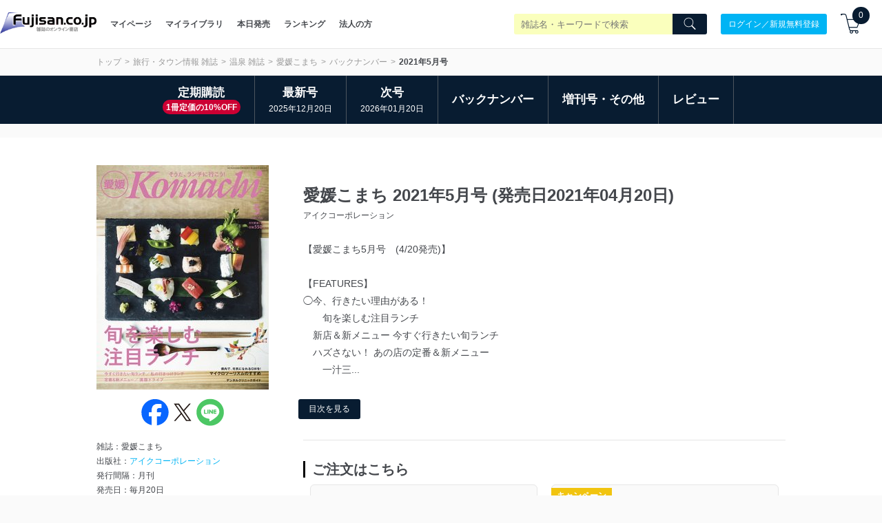

--- FILE ---
content_type: text/html; charset=utf-8
request_url: https://www.fujisan.co.jp/product/1281690698/b/2100962/
body_size: 66615
content:
<!DOCTYPE html>
<html lang="ja">
<head>

  <title>愛媛こまち 2021年5月号 (発売日2021年04月20日) | 雑誌/定期購読の予約はFujisan</title>
  
    <meta name="csrf-param" content="authenticity_token" />
<meta name="csrf-token" content="M+Ll9zUMOHewUWVPH8sro+6wtGA5cdoAFAiQ1YpQrOAGUMZSdciJnunjyT4T/FrBcFoe55kqbXz/iaR8cstULQ==" />
        <meta name="description" content="【愛媛こまち5月号　(4/20発売)】

【FEATURES】
◯今、行きたい理由がある！
　　旬を楽しむ注目ランチ
　新店＆新メニュー 今すぐ行きた" />


  
      <meta property="og:title" content="愛媛こまち 2021年5月号 (発売日2021年04月20日)" />
  <meta property="og:description" content="ランチやカフェ、パンにスイーツ。愛媛こまちでは愛媛のグルメ情報を毎月掲載！ 注目を集めるNEWショップや地元で話題のスポット、イベント情報も満載。地域の旬の情報いっぱいで、毎号が完全保存版です！" />
    <meta property="og:image" content="https://img.fujisan.co.jp/images/products/backnumbers/2100962_l.jpg" />
  <meta property="og:url" content="https://www.fujisan.co.jp/product/1281690698/b/2100962/" />
  <meta property="og:type" content="article" />
  <meta property="og:locale" content="ja_JP" />
  <meta property="og:site_name" content="雑誌/定期購読の予約はFujisan" />
  <meta property="fb:admins" content="100001342493006,1804106033,670413549" />
  <meta property="fb:page_id" content="159535074068170" />
  <meta name="twitter:card" content="summary" />
  <meta name="twitter:site" content="@Fujisan" />
    <meta name="twitter:image" content="https://img.fujisan.co.jp/images/products/backnumbers/2100962_l.jpg" />



  <meta name="viewport" content="width=device-width" />


    <link rel="canonical" href="https://www.fujisan.co.jp/product/1281690698/b/2100962/" />

    <link rel="preload" as="font" media="all" crossorigin="anonymous" type="font/woff2" href="/catalog_admin/assets/fujisan.woff2" />
    <link rel="preload" as="font" media="all" crossorigin="anonymous" type="font/woff2" href="/catalog_admin/assets/bebasneue_regular-webfont.woff2" />
    <link rel="preload" as="font" media="all" crossorigin="anonymous" type="font/application/vnd.ms-fontobject" href="/catalog_admin/assets/fujisan.eot" />
    <link rel="preload" as="font" media="all" crossorigin="anonymous" type="font/application/vnd.ms-fontobject" href="/catalog_admin/assets/fujisan.eot?#iefix" />
    <link rel="preload" as="font" media="all" crossorigin="anonymous" type="font/woff" href="/catalog_admin/assets/fujisan.woff" />
    <link rel="preload" as="font" media="all" crossorigin="anonymous" type="font/ttf" href="/catalog_admin/assets/fujisan.ttf" />
    <link rel="preload" as="font" media="all" crossorigin="anonymous" type="image/svg+xml"  href="/catalog_admin/assets/fujisan.svg#fujisan" />
    <link rel="preload" as="font" media="all" crossorigin="anonymous" type="font/woff" href="/catalog_admin/assets/bebasneue_regular-webfont.woff" />
      <style type="text/css" media="all">
          .partner-footer{bottom:0;display:inline-block;overflow:hidden;position:fixed;left:0;text-align:left;z-index:2147483644}/*! normalize.css v6.0.0 | MIT License | github.com/necolas/normalize.css */html{line-height:1.15;-ms-text-size-adjust:100%;-webkit-text-size-adjust:100%}article,aside,footer,header,nav,section{display:block}h1{font-size:2em}figcaption,figure,main{display:block}figure{margin:1em 40px}hr{box-sizing:content-box;height:0;overflow:visible}pre{font-family:monospace, monospace;font-size:1em}a{background-color:transparent;-webkit-text-decoration-skip:objects}abbr[title]{border-bottom:none;text-decoration:underline;-webkit-text-decoration:underline dotted;text-decoration:underline dotted}b,strong{font-weight:inherit}b,strong{font-weight:bolder}code,kbd,samp{font-family:monospace, monospace;font-size:1em}dfn{font-style:italic}mark{background-color:#ff0;color:#000}small{font-size:80%}sub,sup{font-size:75%;line-height:0;position:relative;vertical-align:baseline}sub{bottom:-0.25em}sup{top:-0.5em}audio,video{display:inline-block}audio:not([controls]){display:none;height:0}img{border-style:none}svg:not(:root){overflow:hidden}button,input,optgroup,select,textarea{margin:0}button,input{overflow:visible}button,select{text-transform:none}button,html [type="button"],[type="reset"],[type="submit"]{-webkit-appearance:button}button::-moz-focus-inner,[type="button"]::-moz-focus-inner,[type="reset"]::-moz-focus-inner,[type="submit"]::-moz-focus-inner{border-style:none;padding:0}button:-moz-focusring,[type="button"]:-moz-focusring,[type="reset"]:-moz-focusring,[type="submit"]:-moz-focusring{outline:1px dotted ButtonText}legend{box-sizing:border-box;color:inherit;display:table;max-width:100%;padding:0;white-space:normal}progress{display:inline-block;vertical-align:baseline}textarea{overflow:auto}[type="checkbox"],[type="radio"]{box-sizing:border-box;padding:0}[type="number"]::-webkit-inner-spin-button,[type="number"]::-webkit-outer-spin-button{height:auto}[type="search"]{-webkit-appearance:textfield;outline-offset:-2px}[type="search"]::-webkit-search-cancel-button,[type="search"]::-webkit-search-decoration{-webkit-appearance:none}::-webkit-file-upload-button{-webkit-appearance:button;font:inherit}details,menu{display:block}summary{display:list-item}canvas{display:inline-block}template{display:none}[hidden]{display:none}.swiper-container{margin:0 auto;position:relative;overflow:hidden;list-style:none;padding:0;z-index:1;background-color:#fff}.swiper-container-no-flexbox .swiper-slide{float:left}.swiper-container-vertical>.swiper-wrapper{flex-direction:column}.swiper-wrapper{position:relative;width:100%;height:100%;z-index:1;display:flex;transition-property:-webkit-transform;transition-property:transform;transition-property:transform, -webkit-transform;box-sizing:content-box}.swiper-container-android .swiper-slide,.swiper-wrapper{-webkit-transform:translate3d(0px, 0, 0);transform:translate3d(0px, 0, 0)}.swiper-container-multirow>.swiper-wrapper{flex-wrap:wrap}.swiper-container-free-mode>.swiper-wrapper{transition-timing-function:ease-out;margin:0 auto}.swiper-slide{flex-shrink:0;width:100%;height:100%;position:relative;transition-property:-webkit-transform;transition-property:transform;transition-property:transform, -webkit-transform}.swiper-invisible-blank-slide{visibility:hidden}.swiper-container-autoheight,.swiper-container-autoheight .swiper-slide{height:auto}.swiper-container-autoheight .swiper-wrapper{align-items:flex-start;transition-property:height, -webkit-transform;transition-property:transform, height;transition-property:transform, height, -webkit-transform}.swiper-container-3d{-webkit-perspective:1200px;perspective:1200px}.swiper-container-3d .swiper-wrapper,.swiper-container-3d .swiper-slide,.swiper-container-3d .swiper-slide-shadow-left,.swiper-container-3d .swiper-slide-shadow-right,.swiper-container-3d .swiper-slide-shadow-top,.swiper-container-3d .swiper-slide-shadow-bottom,.swiper-container-3d .swiper-cube-shadow{-webkit-transform-style:preserve-3d;transform-style:preserve-3d}.swiper-container-3d .swiper-slide-shadow-left,.swiper-container-3d .swiper-slide-shadow-right,.swiper-container-3d .swiper-slide-shadow-top,.swiper-container-3d .swiper-slide-shadow-bottom{position:absolute;left:0;top:0;width:100%;height:100%;pointer-events:none;z-index:10}.swiper-container-3d .swiper-slide-shadow-left{background-image:linear-gradient(to left, rgba(0,0,0,0.5), transparent)}.swiper-container-3d .swiper-slide-shadow-right{background-image:linear-gradient(to right, rgba(0,0,0,0.5), transparent)}.swiper-container-3d .swiper-slide-shadow-top{background-image:linear-gradient(to top, rgba(0,0,0,0.5), transparent)}.swiper-container-3d .swiper-slide-shadow-bottom{background-image:linear-gradient(to bottom, rgba(0,0,0,0.5), transparent)}.swiper-container-wp8-horizontal,.swiper-container-wp8-horizontal>.swiper-wrapper{touch-action:pan-y}.swiper-container-wp8-vertical,.swiper-container-wp8-vertical>.swiper-wrapper{touch-action:pan-x}.swiper-button-prev,.swiper-button-next{position:absolute;top:50%;width:27px;height:44px;margin-top:-22px;z-index:10;cursor:pointer;background-size:27px 44px;background-position:center;background-repeat:no-repeat}.swiper-button-prev.swiper-button-disabled,.swiper-button-next.swiper-button-disabled{opacity:0.35;cursor:auto;pointer-events:none}.swiper-button-prev,.swiper-container-rtl .swiper-button-next{background-image:url("data:image/svg+xml;charset=utf-8,%3Csvg%20xmlns%3D'http%3A%2F%2Fwww.w3.org%2F2000%2Fsvg'%20viewBox%3D'0%200%2027%2044'%3E%3Cpath%20d%3D'M0%2C22L22%2C0l2.1%2C2.1L4.2%2C22l19.9%2C19.9L22%2C44L0%2C22L0%2C22L0%2C22z'%20fill%3D'%23007aff'%2F%3E%3C%2Fsvg%3E");left:10px;right:auto}.swiper-button-next,.swiper-container-rtl .swiper-button-prev{background-image:url("data:image/svg+xml;charset=utf-8,%3Csvg%20xmlns%3D'http%3A%2F%2Fwww.w3.org%2F2000%2Fsvg'%20viewBox%3D'0%200%2027%2044'%3E%3Cpath%20d%3D'M27%2C22L27%2C22L5%2C44l-2.1-2.1L22.8%2C22L2.9%2C2.1L5%2C0L27%2C22L27%2C22z'%20fill%3D'%23007aff'%2F%3E%3C%2Fsvg%3E");right:10px;left:auto}.swiper-button-prev.swiper-button-white,.swiper-container-rtl .swiper-button-next.swiper-button-white{background-image:url("data:image/svg+xml;charset=utf-8,%3Csvg%20xmlns%3D'http%3A%2F%2Fwww.w3.org%2F2000%2Fsvg'%20viewBox%3D'0%200%2027%2044'%3E%3Cpath%20d%3D'M0%2C22L22%2C0l2.1%2C2.1L4.2%2C22l19.9%2C19.9L22%2C44L0%2C22L0%2C22L0%2C22z'%20fill%3D'%23ffffff'%2F%3E%3C%2Fsvg%3E")}.swiper-button-next.swiper-button-white,.swiper-container-rtl .swiper-button-prev.swiper-button-white{background-image:url("data:image/svg+xml;charset=utf-8,%3Csvg%20xmlns%3D'http%3A%2F%2Fwww.w3.org%2F2000%2Fsvg'%20viewBox%3D'0%200%2027%2044'%3E%3Cpath%20d%3D'M27%2C22L27%2C22L5%2C44l-2.1-2.1L22.8%2C22L2.9%2C2.1L5%2C0L27%2C22L27%2C22z'%20fill%3D'%23ffffff'%2F%3E%3C%2Fsvg%3E")}.swiper-button-prev.swiper-button-black,.swiper-container-rtl .swiper-button-next.swiper-button-black{background-image:url("data:image/svg+xml;charset=utf-8,%3Csvg%20xmlns%3D'http%3A%2F%2Fwww.w3.org%2F2000%2Fsvg'%20viewBox%3D'0%200%2027%2044'%3E%3Cpath%20d%3D'M0%2C22L22%2C0l2.1%2C2.1L4.2%2C22l19.9%2C19.9L22%2C44L0%2C22L0%2C22L0%2C22z'%20fill%3D'%23000000'%2F%3E%3C%2Fsvg%3E")}.swiper-button-next.swiper-button-black,.swiper-container-rtl .swiper-button-prev.swiper-button-black{background-image:url("data:image/svg+xml;charset=utf-8,%3Csvg%20xmlns%3D'http%3A%2F%2Fwww.w3.org%2F2000%2Fsvg'%20viewBox%3D'0%200%2027%2044'%3E%3Cpath%20d%3D'M27%2C22L27%2C22L5%2C44l-2.1-2.1L22.8%2C22L2.9%2C2.1L5%2C0L27%2C22L27%2C22z'%20fill%3D'%23000000'%2F%3E%3C%2Fsvg%3E")}.swiper-button-prev,.swiper-button-next{background-image:none;border-radius:50%;width:40px;height:40px;display:flex;align-items:center;justify-content:center;top:45%}@media screen and (max-width: 576px){.swiper-button-prev,.swiper-button-next{width:35px;height:35px}}.swiper-button-prev:hover,.swiper-button-next:hover{background-color:white;opacity:0.8}.swiper-button-prev svg,.swiper-button-next svg{fill:#081c31}.publisher-cms-swiper{-webkit-padding-before:40px !important;padding-block-start:40px !important;-webkit-padding-after:40px !important;padding-block-end:40px !important;border-bottom:1px solid #eaeaea}@media screen and (max-width: 576px){.publisher-cms-swiper{-webkit-padding-before:30px !important;padding-block-start:30px !important;-webkit-padding-after:30px !important;padding-block-end:30px !important}}.publisher-cms-swiper .swiper-pagination-bullets{bottom:12px !important}@media screen and (max-width: 576px){.publisher-cms-swiper .swiper-pagination-bullets{bottom:8px !important}}.publisher-cms-swiper .swiper-pagination-bullet-active{background-color:#081c31 !important}.swiper-pagination{position:absolute;text-align:center;transition:300ms opacity;-webkit-transform:translate3d(0, 0, 0);transform:translate3d(0, 0, 0);z-index:10}.swiper-pagination.swiper-pagination-hidden{opacity:0}.swiper-pagination-fraction,.swiper-pagination-custom,.swiper-container-horizontal>.swiper-pagination-bullets{bottom:10px;left:0;width:100%}.swiper-pagination-bullets-dynamic{overflow:hidden;font-size:0}.swiper-pagination-bullets-dynamic .swiper-pagination-bullet{-webkit-transform:scale(0.33);transform:scale(0.33);position:relative}.swiper-pagination-bullets-dynamic .swiper-pagination-bullet-active{-webkit-transform:scale(1);transform:scale(1)}.swiper-pagination-bullets-dynamic .swiper-pagination-bullet-active-prev{-webkit-transform:scale(0.66);transform:scale(0.66)}.swiper-pagination-bullets-dynamic .swiper-pagination-bullet-active-prev-prev{-webkit-transform:scale(0.33);transform:scale(0.33)}.swiper-pagination-bullets-dynamic .swiper-pagination-bullet-active-next{-webkit-transform:scale(0.66);transform:scale(0.66)}.swiper-pagination-bullets-dynamic .swiper-pagination-bullet-active-next-next{-webkit-transform:scale(0.33);transform:scale(0.33)}.swiper-pagination-bullet{width:8px;height:8px;display:inline-block;border-radius:100%;background:#000;opacity:0.2}button.swiper-pagination-bullet{border:none;margin:0;padding:0;box-shadow:none;-webkit-appearance:none;-moz-appearance:none;appearance:none}.swiper-pagination-clickable .swiper-pagination-bullet{cursor:pointer}.swiper-pagination-bullet-active{opacity:1;background:#007aff}.swiper-container-vertical>.swiper-pagination-bullets{right:10px;top:50%;-webkit-transform:translate3d(0px, -50%, 0);transform:translate3d(0px, -50%, 0)}.swiper-container-vertical>.swiper-pagination-bullets .swiper-pagination-bullet{margin:6px 0;display:block}.swiper-container-vertical>.swiper-pagination-bullets.swiper-pagination-bullets-dynamic{top:50%;-webkit-transform:translateY(-50%);transform:translateY(-50%);width:8px}.swiper-container-vertical>.swiper-pagination-bullets.swiper-pagination-bullets-dynamic .swiper-pagination-bullet{display:inline-block;transition:200ms top, 200ms -webkit-transform;transition:200ms transform, 200ms top;transition:200ms transform, 200ms top, 200ms -webkit-transform}.swiper-container-horizontal>.swiper-pagination-bullets .swiper-pagination-bullet{margin:0 4px}.swiper-container-horizontal>.swiper-pagination-bullets.swiper-pagination-bullets-dynamic{left:50%;-webkit-transform:translateX(-50%);transform:translateX(-50%);white-space:nowrap}.swiper-container-horizontal>.swiper-pagination-bullets.swiper-pagination-bullets-dynamic .swiper-pagination-bullet{transition:200ms left, 200ms -webkit-transform;transition:200ms transform, 200ms left;transition:200ms transform, 200ms left, 200ms -webkit-transform}.swiper-container-horizontal.swiper-container-rtl>.swiper-pagination-bullets-dynamic .swiper-pagination-bullet{transition:200ms right, 200ms -webkit-transform;transition:200ms transform, 200ms right;transition:200ms transform, 200ms right, 200ms -webkit-transform}.swiper-pagination-progressbar{background:rgba(0,0,0,0.25);position:absolute}.swiper-pagination-progressbar .swiper-pagination-progressbar-fill{background:#007aff;position:absolute;left:0;top:0;width:100%;height:100%;-webkit-transform:scale(0);transform:scale(0);-webkit-transform-origin:left top;transform-origin:left top}.swiper-container-rtl .swiper-pagination-progressbar .swiper-pagination-progressbar-fill{-webkit-transform-origin:right top;transform-origin:right top}.swiper-container-horizontal>.swiper-pagination-progressbar{width:100%;height:4px;left:0;top:0}.swiper-container-vertical>.swiper-pagination-progressbar{width:4px;height:100%;left:0;top:0}.swiper-pagination-white .swiper-pagination-bullet-active{background:#ffffff}.swiper-pagination-progressbar.swiper-pagination-white{background:rgba(255,255,255,0.25)}.swiper-pagination-progressbar.swiper-pagination-white .swiper-pagination-progressbar-fill{background:#ffffff}.swiper-pagination-black .swiper-pagination-bullet-active{background:#000000}.swiper-pagination-progressbar.swiper-pagination-black{background:rgba(0,0,0,0.25)}.swiper-pagination-progressbar.swiper-pagination-black .swiper-pagination-progressbar-fill{background:#000000}.swiper-scrollbar{border-radius:10px;position:relative;-ms-touch-action:none;background:rgba(0,0,0,0.1)}.swiper-container-horizontal>.swiper-scrollbar{position:absolute;left:1%;bottom:3px;z-index:50;height:5px;width:98%}.swiper-container-vertical>.swiper-scrollbar{position:absolute;right:3px;top:1%;z-index:50;width:5px;height:98%}.swiper-scrollbar-drag{height:100%;width:100%;position:relative;background:rgba(0,0,0,0.5);border-radius:10px;left:0;top:0}.swiper-scrollbar-cursor-drag{cursor:move}.swiper-zoom-container{width:100%;height:100%;display:flex;justify-content:center;align-items:center;text-align:center}.swiper-zoom-container>img,.swiper-zoom-container>svg,.swiper-zoom-container>canvas{max-width:100%;max-height:100%;-o-object-fit:contain;object-fit:contain}.swiper-slide-zoomed{cursor:move}.swiper-lazy-preloader{width:42px;height:42px;position:absolute;left:50%;top:50%;margin-left:-21px;margin-top:-21px;z-index:10;-webkit-transform-origin:50%;transform-origin:50%;-webkit-animation:swiper-preloader-spin 1s steps(12, end) infinite;animation:swiper-preloader-spin 1s steps(12, end) infinite}.swiper-lazy-preloader:after{display:block;content:'';width:100%;height:100%;background-image:url("data:image/svg+xml;charset=utf-8,%3Csvg%20viewBox%3D'0%200%20120%20120'%20xmlns%3D'http%3A%2F%2Fwww.w3.org%2F2000%2Fsvg'%20xmlns%3Axlink%3D'http%3A%2F%2Fwww.w3.org%2F1999%2Fxlink'%3E%3Cdefs%3E%3Cline%20id%3D'l'%20x1%3D'60'%20x2%3D'60'%20y1%3D'7'%20y2%3D'27'%20stroke%3D'%236c6c6c'%20stroke-width%3D'11'%20stroke-linecap%3D'round'%2F%3E%3C%2Fdefs%3E%3Cg%3E%3Cuse%20xlink%3Ahref%3D'%23l'%20opacity%3D'.27'%2F%3E%3Cuse%20xlink%3Ahref%3D'%23l'%20opacity%3D'.27'%20transform%3D'rotate(30%2060%2C60)'%2F%3E%3Cuse%20xlink%3Ahref%3D'%23l'%20opacity%3D'.27'%20transform%3D'rotate(60%2060%2C60)'%2F%3E%3Cuse%20xlink%3Ahref%3D'%23l'%20opacity%3D'.27'%20transform%3D'rotate(90%2060%2C60)'%2F%3E%3Cuse%20xlink%3Ahref%3D'%23l'%20opacity%3D'.27'%20transform%3D'rotate(120%2060%2C60)'%2F%3E%3Cuse%20xlink%3Ahref%3D'%23l'%20opacity%3D'.27'%20transform%3D'rotate(150%2060%2C60)'%2F%3E%3Cuse%20xlink%3Ahref%3D'%23l'%20opacity%3D'.37'%20transform%3D'rotate(180%2060%2C60)'%2F%3E%3Cuse%20xlink%3Ahref%3D'%23l'%20opacity%3D'.46'%20transform%3D'rotate(210%2060%2C60)'%2F%3E%3Cuse%20xlink%3Ahref%3D'%23l'%20opacity%3D'.56'%20transform%3D'rotate(240%2060%2C60)'%2F%3E%3Cuse%20xlink%3Ahref%3D'%23l'%20opacity%3D'.66'%20transform%3D'rotate(270%2060%2C60)'%2F%3E%3Cuse%20xlink%3Ahref%3D'%23l'%20opacity%3D'.75'%20transform%3D'rotate(300%2060%2C60)'%2F%3E%3Cuse%20xlink%3Ahref%3D'%23l'%20opacity%3D'.85'%20transform%3D'rotate(330%2060%2C60)'%2F%3E%3C%2Fg%3E%3C%2Fsvg%3E");background-position:50%;background-size:100%;background-repeat:no-repeat}.swiper-lazy-preloader-white:after{background-image:url("data:image/svg+xml;charset=utf-8,%3Csvg%20viewBox%3D'0%200%20120%20120'%20xmlns%3D'http%3A%2F%2Fwww.w3.org%2F2000%2Fsvg'%20xmlns%3Axlink%3D'http%3A%2F%2Fwww.w3.org%2F1999%2Fxlink'%3E%3Cdefs%3E%3Cline%20id%3D'l'%20x1%3D'60'%20x2%3D'60'%20y1%3D'7'%20y2%3D'27'%20stroke%3D'%23fff'%20stroke-width%3D'11'%20stroke-linecap%3D'round'%2F%3E%3C%2Fdefs%3E%3Cg%3E%3Cuse%20xlink%3Ahref%3D'%23l'%20opacity%3D'.27'%2F%3E%3Cuse%20xlink%3Ahref%3D'%23l'%20opacity%3D'.27'%20transform%3D'rotate(30%2060%2C60)'%2F%3E%3Cuse%20xlink%3Ahref%3D'%23l'%20opacity%3D'.27'%20transform%3D'rotate(60%2060%2C60)'%2F%3E%3Cuse%20xlink%3Ahref%3D'%23l'%20opacity%3D'.27'%20transform%3D'rotate(90%2060%2C60)'%2F%3E%3Cuse%20xlink%3Ahref%3D'%23l'%20opacity%3D'.27'%20transform%3D'rotate(120%2060%2C60)'%2F%3E%3Cuse%20xlink%3Ahref%3D'%23l'%20opacity%3D'.27'%20transform%3D'rotate(150%2060%2C60)'%2F%3E%3Cuse%20xlink%3Ahref%3D'%23l'%20opacity%3D'.37'%20transform%3D'rotate(180%2060%2C60)'%2F%3E%3Cuse%20xlink%3Ahref%3D'%23l'%20opacity%3D'.46'%20transform%3D'rotate(210%2060%2C60)'%2F%3E%3Cuse%20xlink%3Ahref%3D'%23l'%20opacity%3D'.56'%20transform%3D'rotate(240%2060%2C60)'%2F%3E%3Cuse%20xlink%3Ahref%3D'%23l'%20opacity%3D'.66'%20transform%3D'rotate(270%2060%2C60)'%2F%3E%3Cuse%20xlink%3Ahref%3D'%23l'%20opacity%3D'.75'%20transform%3D'rotate(300%2060%2C60)'%2F%3E%3Cuse%20xlink%3Ahref%3D'%23l'%20opacity%3D'.85'%20transform%3D'rotate(330%2060%2C60)'%2F%3E%3C%2Fg%3E%3C%2Fsvg%3E")}@-webkit-keyframes swiper-preloader-spin{100%{-webkit-transform:rotate(360deg);transform:rotate(360deg)}}@keyframes swiper-preloader-spin{100%{-webkit-transform:rotate(360deg);transform:rotate(360deg)}}.swiper-container .swiper-notification{position:absolute;left:0;top:0;pointer-events:none;opacity:0;z-index:-1000}.swiper-container-fade.swiper-container-free-mode .swiper-slide{transition-timing-function:ease-out}.swiper-container-fade .swiper-slide{pointer-events:none;transition-property:opacity}.swiper-container-fade .swiper-slide .swiper-slide{pointer-events:none}.swiper-container-fade .swiper-slide-active,.swiper-container-fade .swiper-slide-active .swiper-slide-active{pointer-events:auto}.swiper-container-cube{overflow:visible}.swiper-container-cube .swiper-slide{pointer-events:none;-webkit-backface-visibility:hidden;backface-visibility:hidden;z-index:1;visibility:hidden;-webkit-transform-origin:0 0;transform-origin:0 0;width:100%;height:100%}.swiper-container-cube .swiper-slide .swiper-slide{pointer-events:none}.swiper-container-cube.swiper-container-rtl .swiper-slide{-webkit-transform-origin:100% 0;transform-origin:100% 0}.swiper-container-cube .swiper-slide-active,.swiper-container-cube .swiper-slide-active .swiper-slide-active{pointer-events:auto}.swiper-container-cube .swiper-slide-active,.swiper-container-cube .swiper-slide-next,.swiper-container-cube .swiper-slide-prev,.swiper-container-cube .swiper-slide-next+.swiper-slide{pointer-events:auto;visibility:visible}.swiper-container-cube .swiper-slide-shadow-top,.swiper-container-cube .swiper-slide-shadow-bottom,.swiper-container-cube .swiper-slide-shadow-left,.swiper-container-cube .swiper-slide-shadow-right{z-index:0;-webkit-backface-visibility:hidden;backface-visibility:hidden}.swiper-container-cube .swiper-cube-shadow{position:absolute;left:0;bottom:0px;width:100%;height:100%;background:#000;opacity:0.6;-webkit-filter:blur(50px);filter:blur(50px);z-index:0}.swiper-container-flip{overflow:visible}.swiper-container-flip .swiper-slide{pointer-events:none;-webkit-backface-visibility:hidden;backface-visibility:hidden;z-index:1}.swiper-container-flip .swiper-slide .swiper-slide{pointer-events:none}.swiper-container-flip .swiper-slide-active,.swiper-container-flip .swiper-slide-active .swiper-slide-active{pointer-events:auto}.swiper-container-flip .swiper-slide-shadow-top,.swiper-container-flip .swiper-slide-shadow-bottom,.swiper-container-flip .swiper-slide-shadow-left,.swiper-container-flip .swiper-slide-shadow-right{z-index:0;-webkit-backface-visibility:hidden;backface-visibility:hidden}.swiper-container-coverflow .swiper-wrapper{-ms-perspective:1200px}*{-webkit-appearance:none;-moz-appearance:none;appearance:none;padding:0;margin:0;box-sizing:border-box}*:focus{outline:none}ul{list-style:none}html{font-size:62.5%;width:100%;overflow-x:hidden;-moz-osx-font-smoothing:grayscale;-webkit-font-smoothing:antialiased;text-rendering:optimizeLegibility}select{text-rendering:auto !important}body{width:100%;overflow-x:hidden;font-size:1.2rem;background:#fafafa;color:#44474c;font-family:sans-serif;text-align:left;-webkit-text-size-adjust:100%}a,button{color:#44474c;text-decoration:none;-webkit-touch-callout:none}@media screen and (min-width: 769px){a:hover,button:hover{opacity:.8;text-decoration:none}}.bebas{font-family:bebas_neue_regularregular;font-weight:bold;letter-spacing:.08em}.l-container{max-width:1040px;margin:0 auto;padding:0 20px}@media screen and (max-width: 998px){.l-container{width:100%;margin:0;padding:0 15px}}.view-desktop{display:block}@media screen and (max-width: 576px){.view-desktop{display:none}}.view-mobile{display:none}@media screen and (max-width: 576px){.view-mobile{display:block}}.img-responsive{display:inline-block;height:auto;min-height:125px;width:100%}h1,h2,h3,h4,h5{font-weight:normal}.label{width:100%;padding:8px 15px;font-size:1.2rem;color:000;background:#fff;text-align:center}.label--brand{background:#081c31;color:#fff}.breadcrumb{padding:10px 0;border-top:1px solid #e6e6e6;border-bottom:1px solid #e6e6e6}@media screen and (max-width: 576px){.breadcrumb{border-top:0}}.breadcrumb .breadcrumb-container{display:flex;align-items:center;justify-content:space-between;flex-wrap:wrap}.breadcrumb .breadcrumb-container ul,.breadcrumb .breadcrumb-container ol{margin:0;padding:0;display:flex;flex-wrap:wrap;list-style:none}@media screen and (max-width: 576px){.breadcrumb .breadcrumb-container ul,.breadcrumb .breadcrumb-container ol{width:100%}}.breadcrumb .breadcrumb-container ul li,.breadcrumb .breadcrumb-container ol li{line-height:1.5}.breadcrumb .breadcrumb-container ul li a,.breadcrumb .breadcrumb-container ol li a{color:#999999}.breadcrumb .breadcrumb-container ul li a:after,.breadcrumb .breadcrumb-container ol li a:after{content:'>';display:inline-block;padding:0 5px}.breadcrumb .breadcrumb-container .sns-area{width:55px}@media screen and (max-width: 576px){.breadcrumb .breadcrumb-container .sns-area{width:120px;margin:10px auto 0 auto}}.breadcrumb .breadcrumb-container .sns-area ul li a.campaign-sns{display:flex;font-size:1.3rem;color:#fff;justify-content:center;align-items:center;border-radius:100%;width:25px;height:25px}@media screen and (max-width: 576px){.breadcrumb .breadcrumb-container .sns-area ul li a.campaign-sns{font-size:2rem;width:40px;height:40px}}.breadcrumb .breadcrumb-container .sns-area ul li a.campaign-sns.twitter{background-color:#1cbde5}.breadcrumb .breadcrumb-container .sns-area ul li a.campaign-sns.facebook{background-color:#3b57a2}.breadcrumb .breadcrumb-container .sns-area ul li a.campaign-sns:after{content:none}.breadcrumb .breadcrumb-container .sns-area ul li:last-child{margin-left:5px}@media screen and (max-width: 576px){.breadcrumb .breadcrumb-container .sns-area ul li:last-child{margin-left:20px}}.l-align-l{text-align:left}.l-align-c{text-align:center}.l-align-r{text-align:right}.l-row{display:flex;flex-wrap:wrap}.l-row:after,.l-row:before{display:none}.title-bg{background:#081c31;color:#ffffff;font-size:1.6rem;margin:0;line-height:50px}@media screen and (max-width: 576px){.title-bg{line-height:45px}}.title-bg h1{font-weight:bold;font-size:1.6rem;margin:0}@media screen and (max-width: 576px){.title-bg h1{font-size:1.4rem}}.title-bg h1 .icons8-fairytale{color:#ffd700}.title-bg.white{background:white;color:#44474c}@media screen and (max-width: 576px){.title-bg.white{text-align:center}}.title-bg.center{text-align:center}.title-aside{font-weight:bold;font-size:2.0rem;text-align:center;line-height:1.6;color:#fff}@media screen and (max-width: 576px){.title-aside{font-size:1.4rem;font-weight:normal}}.sec-mgn{margin-bottom:60px}@media screen and (max-width: 576px){.sec-mgn{margin-bottom:15px}}h1.tadayomi-groups,h1.issue-appendixes{font-weight:bold;font-size:17px;margin-bottom:10px}@-webkit-keyframes fade-in{0%{display:none;opacity:0}1%{display:block;opacity:0}100%{display:block;opacity:1}}@keyframes fade-in{0%{display:none;opacity:0}1%{display:block;opacity:0}100%{display:block;opacity:1}}.mgn-t--l{padding-top:80px}@media screen and (max-width: 576px){.mgn-t--l{padding-top:40px}}.mgn-t--m{padding-top:60px}@media screen and (max-width: 576px){.mgn-t--m{padding-top:30px}}.mgn-t--s,.search-filter-header{padding-top:30px}@media screen and (max-width: 576px){.mgn-t--s,.search-filter-header{padding-top:20px}}.mgn-t--xs,.button-wrapper button.issue-appendix-search-btn,.button-wrapper button.load-more-issue-appendixes{padding-top:20px}@media screen and (max-width: 576px){.mgn-t--xs,.button-wrapper button.issue-appendix-search-btn,.button-wrapper button.load-more-issue-appendixes{padding-top:10px}}.mgn-t--xxs{padding-top:10px}@media screen and (max-width: 576px){.mgn-t--xxs{padding-top:5px}}.mgn-b--l{padding-bottom:80px}@media screen and (max-width: 576px){.mgn-b--l{padding-bottom:40px}}.mgn-b--m{padding-bottom:60px}@media screen and (max-width: 576px){.mgn-b--m{padding-bottom:30px}}.mgn-b--s{padding-bottom:30px}@media screen and (max-width: 576px){.mgn-b--s{padding-bottom:20px}}@media screen and (max-width: 576px){.mobile-mgn-b--s{padding-bottom:20px}}.mgn-b--xs,.search-filter-header,.button-wrapper button.issue-appendix-search-btn,.button-wrapper button.load-more-issue-appendixes{padding-bottom:20px}@media screen and (max-width: 576px){.mgn-b--xs,.search-filter-header,.button-wrapper button.issue-appendix-search-btn,.button-wrapper button.load-more-issue-appendixes{padding-bottom:10px}}.mgn-b--xxs{padding-bottom:10px}@media screen and (max-width: 576px){.mgn-b--xxs{padding-bottom:5px}}.mgn-l--l{padding-left:80px}@media screen and (max-width: 576px){.mgn-l--l{padding-left:40px}}.mgn-l--m{padding-left:60px}@media screen and (max-width: 576px){.mgn-l--m{padding-left:30px}}.mgn-l--s{padding-left:30px}@media screen and (max-width: 576px){.mgn-l--s{padding-left:20px}}.mgn-l--xs{padding-left:20px}@media screen and (max-width: 576px){.mgn-l--xs{padding-left:10px}}.mgn-l--xxs{padding-left:10px}@media screen and (max-width: 576px){.mgn-l--xxs{padding-left:5px}}.mgn-r--l{padding-right:80px}@media screen and (max-width: 576px){.mgn-r--l{padding-right:40px}}.mgn-r--m{padding-right:60px}@media screen and (max-width: 576px){.mgn-r--m{padding-right:30px}}.mgn-r--s{padding-right:30px}@media screen and (max-width: 576px){.mgn-r--s{padding-right:20px}}.mgn-r--xs{padding-right:20px}@media screen and (max-width: 576px){.mgn-r--xs{padding-right:10px}}.mgn-r--xxs{padding-right:10px}@media screen and (max-width: 576px){.mgn-r--xxs{padding-right:5px}}.text-24{font-size:2.4rem;line-height:1.3}@media screen and (max-width: 576px){.text-24{font-size:1.9rem}}.text-20{font-size:2rem;line-height:1.3}@media screen and (max-width: 576px){.text-20{font-size:1.6rem}}.text-14{font-size:1.4rem;line-height:1.7}@media screen and (max-width: 576px){.text-14{font-size:1.3rem}}.text-b{font-weight:bold}.text-center{text-align:center}.global-header--desktop{display:none}@media screen and (min-width: 981px){.global-header--desktop{display:block;z-index:2;position:relative}}.global-header--mobile{display:none}@media screen and (max-width: 980px){.global-header--mobile{display:block}}.global-header .global-header-top .global-header-inner{min-height:70px}.global-header{background:#fff}.global-header .global-header-inner{height:70px;width:100%;display:flex;align-items:center;justify-content:center;padding:0 30px;position:relative}@media screen and (min-width: 980px) and (max-width: 1600px){.global-header .global-header-inner{padding:0 15px;justify-content:flex-start}}.global-header .global-header-logo{width:140px;position:absolute;left:30px;top:50%;-webkit-transform:translate(0, -50%);transform:translate(0, -50%)}@media screen and (min-width: 980px) and (max-width: 1600px){.global-header .global-header-logo{left:auto;position:static;top:auto;-webkit-transform:inherit;transform:inherit;margin-right:20px}}.global-header .global-header-logo h1{margin:0}@media screen and (max-width: 576px){.global-header .global-header-logo{width:80px}}.global-header .global-header-logo img{max-width:100%;height:auto}.global-header .global-header-nav-main nav{display:flex;margin:0 -20px;font-weight:bold}@media screen and (min-width: 980px) and (max-width: 1300px){.global-header .global-header-nav-main nav{margin:0 -10px}}.global-header .global-header-nav-main nav a{padding:20px}@media screen and (min-width: 980px) and (max-width: 1300px){.global-header .global-header-nav-main nav a{padding:20px 10px}}.global-header .global-header-right{display:flex;position:absolute;right:30px;top:50%;-webkit-transform:translate(0, -50%);transform:translate(0, -50%)}.global-header .global-header-account{margin:auto 0 auto 20px;max-width:160px}.global-header .global-header-account .btn{height:30px;font-size:1.15rem}.global-header .global-header-account a:link.btn--primary-secondary{color:#fff}.global-header .global-header-account .text{font-size:1.2rem;line-height:1.2rem}.global-header .global-header-cart{position:relative;margin:auto 0 auto 20px}@media screen and (min-width: 980px) and (max-width: 1100px){.global-header .global-header-cart{margin-left:10px}}.global-header .global-header-cart .global-header-cart-icon{font-size:3rem;color:#081c31}.global-header .global-header-cart .cart-num{position:absolute;top:-8px;right:-12px;background:#081c31;color:#fff;display:flex;align-items:center;justify-content:center;width:25px;height:25px;border-radius:100%;font-size:1.2rem}.global-header .global-header-cart.in .cart-num{background:#00b4f4}.global-header .global-header-search{position:relative;width:280px;height:30px;margin:auto 0}@media screen and (min-width: 980px) and (max-width: 1100px){.global-header .global-header-search{width:200px}}.global-header .global-header-search .form-input input{width:100%;height:30px}.global-header .global-header-search .form-input input[name="qk"]{background-color:#faffbd}.global-header .global-header-search .form-button .btn{width:50px;height:30px;display:flex}.global-header .global-header-search .form-button .btn em.icons8-search{display:flex}.global-header .global-header-search .form-button .btn i{font-size:1.5rem}.global-header .global-header-bottom{border-top:1px solid #e6e6e6}.global-header .global-header-bottom .global-header-inner{display:flex;justify-content:center;font-size:1.2rem;height:50px}.global-header .dd-menu>ul{margin:0 -20px;display:flex;justify-content:center}.global-header .dd-menu>ul>li{position:relative}.global-header .dd-menu>ul>li a{padding:18px 18px;display:block}.global-header .dd-menu>ul>li:last-child a{padding:18px 25px 18px 20px}.global-header .dd-menu>ul i.arrow{width:0;height:0;border-style:solid;border-width:6px 3px 0 3px;border-color:#000000 transparent transparent transparent;position:absolute;top:21px;right:9px}.global-header .dd-menu>ul .dd-menu-sub{display:none;position:absolute;left:-50px;right:0;opacity:0;max-height:500px;overflow-y:scroll;overflow-x:hidden;min-width:220px}.global-header .dd-menu>ul .dd-menu-sub::-webkit-scrollbar{width:14px}.global-header .dd-menu>ul .dd-menu-sub::-webkit-scrollbar-track{border:4px solid transparent;background-clip:content-box}.global-header .dd-menu>ul .dd-menu-sub::-webkit-scrollbar-thumb{background:rgba(200,200,200,0.9);border-radius:10px}.global-header .dd-menu>ul .dd-menu-sub::-webkit-scrollbar-thumb:hover{background:#969696}.global-header .dd-menu>ul .dd-menu-sub ul{margin:0;padding:20px 0;background:#081c31}.global-header .dd-menu>ul .dd-menu-sub ul li{width:235px}.global-header .dd-menu>ul .dd-menu-sub ul li a{line-height:30px;text-align:left;padding:0 0 0 10px;background:#081c31;color:#fff;display:block;font-weight:bold}.global-header .dd-menu>ul .dd-menu-sub ul li a:hover{opacity:1;color:#081c31;background:#fff}.global-header .dd-menu>ul>li:hover a{color:#fff;background:#081c31;opacity:1}.global-header .dd-menu>ul>li:hover a i.arrow{border-color:#fff transparent transparent transparent}.global-header .dd-menu>ul>li:hover .dd-menu-sub{display:block;opacity:1;-webkit-animation-duration:0.2s;animation-duration:0.2s;-webkit-animation-name:fade-in;animation-name:fade-in}.global-header--mobile{position:relative}.global-header--mobile .label{padding:9px 10px;font-size:1rem}.global-header--mobile .btn-menu{color:#081c31}.global-header--mobile .global-header--mobile-inner{position:relative;background:#fff;height:60px;width:100%;display:flex;justify-content:center;align-items:center}.global-header--mobile .global-header--mobile-logo{width:138px}.global-header--mobile .global-header--mobile-logo h1{margin:0}.global-header--mobile .global-header--mobile-logo img{display:inline-block;max-width:100%;height:auto}.global-header--mobile .global-header-nav-btn{background:transparent;box-shadow:none;border:none;cursor:pointer;width:26px;height:19px;position:absolute;top:50%;left:15px;margin:-9px 0 0}.global-header--mobile .global-header-nav-btn .global-header-nav-btn-inner{position:relative;width:26px;height:19px}.global-header--mobile .global-header-nav-btn span{width:100%;height:1px;display:block;background:#081c31;transition:.8s;position:absolute}.global-header--mobile .global-header-nav-btn span:nth-child(1){top:0}.global-header--mobile .global-header-nav-btn span:nth-child(2){top:9px}.global-header--mobile .global-header-nav-btn span:nth-child(3){bottom:0}.global-header--mobile .global-header--mobile-nav-top{height:60px;background:#081c31}.global-header--mobile .global-header--mobile-nav{width:220px;height:100%;transition:all 0.2s;-webkit-transform:translate(-220px);transform:translate(-220px);position:fixed;top:0;left:0;z-index:1000;background:#081c31;text-align:left}.global-header--mobile .global-header--mobile-nav .global-header-nav-btn span{background:#fff}.global-header--mobile .global-header--mobile-nav .global-header--mobile-nav-inner{padding:0 0 20px 20px;overflow:scroll;height:100%}.global-header--mobile .global-header--mobile-nav .global-header--mobile-nav-inner .side_menu_about{font-size:1.2em;font-weight:bold;color:white;margin-bottom:20px}.global-header--mobile .global-header--mobile-nav .global-header--mobile-nav-inner p{color:white;margin:0 10px 20px 0;line-height:1.5}.global-header--mobile .global-header--mobile-nav nav{padding:12px 0;border-top:1px solid #fff}.global-header--mobile .global-header--mobile-nav nav:first-child{border-top:0;padding:0}.global-header--mobile .global-header--mobile-nav nav:last-child{padding:12px 0 50px 0}.global-header--mobile .global-header--mobile-nav nav a{padding:12px 0;color:#fff;display:block;font-size:1.3rem}.global-header--mobile .global-header--mobile-nav nav.welcome{color:white;font-weight:bold;padding:12px 0 24px;color:#fff;font-size:1.3rem}.global-header--mobile .global-header--mobile-nav nav.welcome a{display:inline}.global-header--mobile .global-header--mobile-nav.open{-webkit-transform:translate(0);transform:translate(0)}.global-header--mobile .global-header--mobile-nav.open .global-header-nav-btn{top:20px;left:20px;margin:0}.global-header--mobile .global-header--mobile-nav.open .global-header-nav-btn span.line--01{-webkit-transform:translateY(9px) rotate(-45deg);transform:translateY(9px) rotate(-45deg)}.global-header--mobile .global-header--mobile-nav.open .global-header-nav-btn span.line--02{opacity:0}.global-header--mobile .global-header--mobile-nav.open .global-header-nav-btn span.line--03{-webkit-transform:translateY(-9px) rotate(45deg);transform:translateY(-9px) rotate(45deg)}.global-header--mobile .global-header-cart{position:absolute;right:15px;top:50%;-webkit-transform:translate(0%, -50%);transform:translate(0%, -50%)}body.fms-amp .global-header--mobile{display:block}#mobileHeader .global-header--mobile-logo{flex-shrink:0;width:118px}#mobileHeader .global-header-account{margin-left:14px}#mobileHeader .global-header--mobile-inner{place-items:center;justify-content:space-between;width:100vw;padding-inline:10px}#mobileHeader .btn{width:147px;font-size:11px}@media screen and (max-width: 385px){#mobileHeader .btn{width:86px;padding:0}}#mobileHeader .global-header--mobile-nav{right:0;left:auto;-webkit-transform:translateX(100%);transform:translateX(100%);transform:translateX(100%)}#mobileHeader .global-header--mobile-nav.open{-webkit-transform:translateX(0%);transform:translateX(0%);transform:translateX(0%)}#mobileHeader .global-header-cart{position:relative;top:unset;right:unset;margin:0;-webkit-transform:none;transform:none}#mobileHeader .cart-num{top:-3px;right:-3px;width:18px;height:18px}#mobileHeader .f-header__hamburgerButton{position:static;margin:0}.f-header__rightArea{display:flex;gap:8px;place-content:center;place-items:center}.f-header__rightArea .header-mui-icon-wrapper{display:flex;flex-wrap:wrap;width:40px;height:46px;justify-content:center;align-items:end}.f-header__rightArea .header-mui-icon-wrapper.my-page{width:50px}.f-header__rightArea .header-mui-icon-wrapper .header-mui-icon{display:block;width:35px;height:35px}.f-header__rightArea .header-mui-icon-wrapper .header-mui-icon-text{white-space:nowrap;font-size:0.7em}.f-header__rightArea .header-mui-icon-wrapper button{height:35px;width:26px}.f-header__rightArea .header-mui-icon-wrapper .global-header-cart-icon{min-height:35px;height:35px}@media screen and (max-width: 385px){.f-hideMinimumSize{display:none}}.global-footer .global-footer-top{font-size:1.2rem}@media screen and (max-width: 576px){.global-footer .global-footer-top{font-size:1.3rem}}@media screen and (max-width: 576px){.global-footer .global-footer-top .l-container{padding:0;width:100%}}.global-footer .global-footer-top .nav-main{border-radius:0}.global-footer .global-footer-top .nav-row{display:flex}.global-footer .global-footer-top .nav-row>a{width:50%;background:#081c31;color:#fff;display:block;font-weight:bold;padding:18px 30px 19px;border-right:1px solid #fff;position:relative;text-align:left;margin-right:0.5px}@media screen and (max-width: 576px){.global-footer .global-footer-top .nav-row>a{padding:15px;text-align:center}}.global-footer .global-footer-top .nav-row>a:after{position:absolute;content:'';max-width:100%;min-width:1px;height:1px;background:#fff;bottom:1px;left:30px;right:0}@media screen and (max-width: 576px){.global-footer .global-footer-top .nav-row>a:after{left:0px}}.global-footer .global-footer-top .nav-row>a:last-child{border-right:none}.global-footer .global-footer-top .nav-row>a:last-child:after{left:0;right:30px}@media screen and (max-width: 576px){.global-footer .global-footer-top .nav-row>a:last-child:after{right:0px}}.global-footer .global-footer-top .nav-row>a:hover{opacity:.8}.global-footer .global-footer-top .nav-row:last-child>a:after{display:none}.global-footer .global-footer-top .nav-hr{display:flex;justify-content:center;margin:0 -15px;padding:30px 0 60px;flex-wrap:wrap}.global-footer .global-footer-top .nav-hr a{font-size:1.2rem;color:#999;text-decoration:underline;display:inline-block;padding:0 20px}.global-footer .global-footer-top .nav-hr a:hover{text-decoration:none}@media screen and (max-width: 980px){.global-footer .global-footer-top .nav-hr{margin:0;padding:20px 10px}.global-footer .global-footer-top .nav-hr a{padding:5px 10px}}@media screen and (max-width: 576px){.global-footer .global-footer-top .nav-hr{margin:0;padding:20px 0}.global-footer .global-footer-top .nav-hr a{padding:5px 10px}}.global-footer .global-footer__bottom{border-top:1px solid #e6e6e6;color:#999;background:#fff;padding:15px 0 12px}.global-footer .global-footer__bottom .global-footer__bottom__row{display:flex;justify-content:space-between;align-items:center}.global-footer .global-footer__bottom .global-footer__bottom__row .copyright{padding:0 20px}.global-footer .logo{width:120px}.global-footer .logo img{max-width:100%;height:auto}.global-footer .privacy{width:38px}.global-footer .privacy img{max-width:100%;display:inline-block;height:auto}.footer-copy{background:#081c31;padding:25px 0}.footer-copy .sns-link{display:flex;justify-content:center;margin:0 -15px}.footer-copy .sns-link .sns{padding:0 15px}.footer-copy .sns-link .sns a{display:flex;font-size:2rem;color:#fff;justify-content:center;align-items:center;border-radius:100%;width:50px;height:50px}@media screen and (max-width: 576px){.footer-copy .sns-link .sns a{width:40px;height:40px}}.footer-copy .sns-link .sns--twitter a{background:#1cbde5}.footer-copy .sns-link .sns--facebook a{background:#3b57a2}.footer-copy .sns-link .sns--instagram a{background:#dd2773}.footer-copy .copyright{padding-top:20px;color:#fff;font-size:1.2rem;text-align:center}.text{font-size:1.4rem;line-height:1.8}@media screen and (max-width: 576px){.text{font-size:1.3rem}}.text--s{font-size:1.1rem}@media screen and (max-width: 576px){.text--s{font-size:1rem}}.text--l{font-size:2rem}@media screen and (max-width: 576px){.text--l{font-size:1.5rem}}.text--xl{font-size:2.4rem}@media screen and (max-width: 576px){.text--xl{font-size:1.9rem}}.text--xxl{font-size:5.4rem}@media screen and (max-width: 576px){.text--xxl{font-size:2.7rem}}.text--xxxl{font-size:7.2rem}@media screen and (max-width: 576px){.text--xxxl{font-size:3.6rem}}.text--bold{font-weight:bold}.text--center{text-align:center}.text--blue{color:#00b4f4 !important}.text--gray{color:#999}.text--red{color:#c03 !important}.title-label{color:#fff;background:#081c31;font-size:1.4rem;padding:0 20px;height:50px;font-weight:bold;text-align:center;display:flex;justify-content:center;align-items:center}@media screen and (max-width: 576px){.title-label{font-size:1.3rem}}.btn{text-align:center;color:#fff;border:1px solid transparent;border-radius:3px;padding:5px 10px;display:flex;align-items:center;justify-content:center;font-size:1.8rem;position:relative;cursor:pointer}.btn i{margin-right:10px;font-size:2rem}.btn .icons-left{margin-right:0;font-size:2rem;position:absolute;top:50%;left:10px;-webkit-transform:translate(0, -50%);transform:translate(0, -50%)}@media screen and (max-width: 576px){.btn{font-size:1.2rem}}.btn--primary{color:#fff;background:#081c31}.btn--primary-secondary{color:#fff;background:#00b4f4}.btn--primary-secondary.disabled{background:#f2f2f2;cursor:default}.btn--white{background:#fff;color:#00b4f4}.btn--gray{background:#B2BABB;color:white}.btn--wborder{border-color:#fff}.btn--bkborder{border-color:#000;background:#fff;color:#000}.btn--grawhite{background-color:#00b4f4;background-image:linear-gradient(to top, #f6f6f6 0%, #fff 100%);border:1px solid #e8e8e8;color:#000}.btn--wide{width:100%}.btn--float{width:110px;height:110px;color:#fff;position:fixed;right:0;bottom:0;overflow:hidden;text-align:center;z-index:1}.btn--float .btn--float__inner{right:-20px;bottom:-20px;border-radius:100%;width:110px;height:110px;background:#00b4f4;font-size:1.3rem;font-weight:bold;position:relative;line-height:1.4;padding:17px 10px 0 0}.btn--float .btn--float__inner.primary{background:#081c31}.btn--float i{display:inline-block;margin-bottom:5px;font-size:2rem}.card-book{max-width:400px;width:100%;line-height:1.5;display:inline-table}.card-book .card-book-row{display:flex;flex-wrap:wrap}@media screen and (min-width: 577px) and (max-width: 915px){.card-book .card-book-row{display:block}}@media screen and (max-width: 915px){.card-book .card-book-row.book-cover-list{display:block}}.card-book .card-book-wrap{display:flex;flex-direction:column;align-items:flex-start;padding:0;gap:15px}.card-book .card-book-wrap .card-book-head{width:100%;min-height:28px;display:flex;align-items:center;gap:5px}.card-book .card-book-wrap .card-book-head .card-book-head-l{width:5px;align-self:stretch;background-color:#081C31}.card-book .card-book-wrap .card-book-head .card-book-head-r{display:flex;flex-direction:column;align-items:flex-start;align-self:stretch;flex:1 0 0;gap:5px;color:#000;font-family:Inter;font-style:normal;font-weight:normal}.card-book .card-book-wrap .card-book-head .card-book-head-r .card-book-head-r-name{font-size:14px;line-height:14px;align-self:stretch}.card-book .card-book-wrap .card-book-head .card-book-head-r .card-book-head-r-publisher{font-size:10px;line-height:10px;align-self:stretch;font-weight:normal}.card-book .card-book-wrap .card-book-body{display:flex;align-content:flex-start;gap:10px;align-self:stretch;flex-wrap:wrap}@media screen and (max-width: 915px){.card-book .card-book-wrap .card-book-body{width:100%;flex-direction:column}}@media screen and (max-width: 576px){.card-book .card-book-wrap .card-book-body.card-book-body-show{width:100%;align-content:initial;flex-direction:column;align-items:center}}.card-book .card-book-wrap .card-book-body .card-book-body-l{width:140px;height:auto}.card-book .card-book-wrap .card-book-body .card-book-body-l .card-book-thumb{position:relative}.card-book .card-book-wrap .card-book-body .card-book-body-r{display:flex;flex-direction:column;align-items:flex-start;flex:1;width:190px;min-height:100%;gap:10px;font-family:Inter;font-style:normal}.card-book .card-book-wrap .card-book-body .card-book-body-r .card-book-body-r-issue{align-self:stretch;font-size:12px;font-weight:normal;line-height:15px;color:#44474c}.card-book .card-book-wrap .cover-tag-names-list{margin-top:initial}@media screen and (min-width: 916px){.card-book .card-book-wrap .cover-tag-names-list{max-width:340px}}.card-book .card-book-purchase-choice{display:flex;flex-direction:column;align-items:flex-start;width:100%;border-radius:5px;border:1px solid #e6e6e6;align-items:center}.card-book .card-book-purchase-choice .card-book-purchase-choice-row{display:flex;justify-content:space-between;width:100%;height:50px;align-items:center;border-top:1px solid #e6e6e6;padding:0px  10px;gap:16px}.card-book .card-book-purchase-choice .card-book-purchase-choice-row:first-child{border-top:none}.card-book .card-book-purchase-choice .card-book-purchase-choice-row .card-book-purchase-choice-text{display:flex;width:100%;justify-content:space-between;align-items:center;align-content:center;font-size:13px;font-weight:bold;line-height:16px}.card-book .card-book-purchase-choice .card-book-purchase-choice-row .card-book-purchase-choice-text .card-book-purchase-media-type{flex-wrap:wrap}.card-book .card-book-purchase-choice .card-book-purchase-choice-row .card-book-purchase-choice-text .card-book-purchase-media-type .card-book-text-digital{display:inline-block}.card-book .card-book-purchase-choice .card-book-purchase-choice-row .btn{width:33px;height:33px}.card-book .card-book-purchase-choice .card-book-purchase-choice-row .btn i{margin:0}.card-book .card-book-l{width:120px}@media screen and (min-width: 577px) and (max-width: 915px){.card-book .card-book-l{margin:0 auto}}@media screen and (max-width: 576px){.card-book .card-book-l{width:100px}}.card-book .card-book-thumb{position:relative}.card-book .card-book-thumb .card-book-thumb-label{position:absolute;bottom:0;left:0;width:100%;height:26px;color:#fff;background:rgba(0,163,222,0.9);font-size:1.1rem;font-weight:bold;text-align:center;display:flex;justify-content:center;align-items:center;padding:0 5px}.card-book .card-book-thumb .card-book-description-circle{position:absolute;bottom:-10px;right:-30px;padding:0 5px 0}@media screen and (max-width: 576px){.card-book .card-book-thumb .card-book-description-circle{padding:0 2.5px 0;right:-20px;bottom:-5px}}.card-book .card-book-thumb .card-book-description-circle .circle{width:50px;height:50px;display:flex;align-items:center;justify-content:center;flex-flow:column;background:#00b4f4;color:#fff;border-radius:100%;text-align:center;font-size:1rem;line-height:1;border:2px solid white}@media screen and (max-width: 576px){.card-book .card-book-thumb .card-book-description-circle .circle{font-size:.8rem;width:40px;height:40px}}.card-book .card-book-thumb .card-book-description-circle .circle .circle-num{font-weight:bold;font-size:1.4rem}@media screen and (max-width: 576px){.card-book .card-book-thumb .card-book-description-circle .circle .circle-num{font-size:1.1rem}}.card-book .card-book-thumb .card-book-description-circle .circle .circle-icon{font-size:2rem}.card-book .card-book-r{font-size:1.4rem;margin-left:15px;flex:1;min-height:100%}@media screen and (min-width: 577px) and (max-width: 915px){.card-book .card-book-r{margin-left:0;margin-top:10px;max-width:100%}}@media screen and (max-width: 576px){.card-book .card-book-r{font-size:1.1rem}}.card-book .card-book-r .card-book-name{display:flex;align-items:center;flex-wrap:wrap}@media screen and (min-width: 577px) and (max-width: 980px){.card-book .card-book-r .card-book-name{justify-content:center}}.card-book .card-book-r .card-book-name .card-book-name-i{display:flex;align-items:center;flex-wrap:wrap;font-size:2rem;margin-right:10px}.card-book .card-book-r .card-book-name .card-book-name-i.card-book-name-i--gold{color:#ffd700}.card-book .card-book-r .card-book-name .card-book-name-i.card-book-name-i--silver{color:#c0c0c0}.card-book .card-book-r .card-book-name .card-book-name-i.card-book-name-i--bronze{color:#c47222}.card-book .card-book-r .card-book-name .card-book-name-i .ranking-number{background-color:#081c31;color:white;width:22px;height:22px;font-size:1.2rem;font-style:normal;font-weight:bold;text-align:center;padding-top:1px}.card-book .card-book-r .card-book-title{font-size:1.6rem;font-weight:bold;margin:10px 0}@media screen and (min-width: 577px) and (max-width: 980px){.card-book .card-book-r .card-book-title{text-align:center}}@media screen and (max-width: 576px){.card-book .card-book-r .card-book-title{font-size:1.5rem}}.card-book .card-book-r .card-book-description .card-book-description-row{display:flex;flex-wrap:wrap;justify-content:space-between}@media screen and (min-width: 577px) and (max-width: 980px){.card-book .card-book-r .card-book-description .card-book-description-row{display:block;justify-content:center;text-align:center}}@media screen and (min-width: 577px) and (max-width: 980px){.card-book .card-book-r .card-book-description .card-book-description-row-search{display:block;justify-content:center;text-align:center}}.card-book .card-book-r .card-book-description .card-book-description-l{font-size:1.2rem}@media screen and (max-width: 576px){.card-book .card-book-r .card-book-description .card-book-description-l{font-size:1.1rem}}.card-book .card-book-r .card-book-description .card-book-description-l .card-book-description-l-publiser{margin-top:5px;margin-bottom:5px}.card-book .card-book-r .card-book-description .card-book-description-l .card-book-description-l-subscription{margin-top:4px;margin-bottom:10px}.card-book .card-book-r .card-book-description .card-book-description-l .card-book-description-l-subscription .subscription-icon{display:inline-block;margin-top:10px}.card-book .card-book-r .card-book-description .card-book-description-l .card-book-description-l-subscription .subscription-icon i.icon-box{font-size:2rem;border-style:solid;padding:0 5px;border-radius:5px;border-width:1px}.card-book .card-book-r .card-book-description .card-book-description-l .card-book-description-l-subscription .subscription-icon span{margin-right:10px}.card-book .card-book-r .card-book-description .card-book-description-b{font-size:1.2rem;margin-top:15px}@media screen and (max-width: 576px){.card-book .card-book-r .card-book-description .card-book-description-b{font-size:1.1rem}}.card-book .card-book-r .card-book-description .card-book-description-r-row{display:flex;margin:0 5px}@media screen and (min-width: 577px) and (max-width: 980px){.card-book .card-book-r .card-book-description .card-book-description-r-row{justify-content:center;margin:10px 5px}}@media screen and (max-width: 576px){.card-book .card-book-r .card-book-description .card-book-description-r-row{margin:0 2.5px}}.card-book .card-book-r .card-book-description .card-book-description-circle{padding:0 5px 0}@media screen and (max-width: 576px){.card-book .card-book-r .card-book-description .card-book-description-circle{padding:0 2.5px 0}}.card-book .card-book-r .card-book-description .card-book-description-circle .circle{width:50px;height:50px;display:flex;align-items:center;justify-content:center;flex-flow:column;background:#00b4f4;color:#fff;border-radius:100%;text-align:center;font-size:1rem;line-height:1}@media screen and (max-width: 576px){.card-book .card-book-r .card-book-description .card-book-description-circle .circle{font-size:.8rem;width:40px;height:40px}}.card-book .card-book-r .card-book-description .card-book-description-circle .circle .circle-num{font-weight:bold;font-size:1.4rem}@media screen and (max-width: 576px){.card-book .card-book-r .card-book-description .card-book-description-circle .circle .circle-num{font-size:1.1rem}}.card-book .card-book-r .card-book-description .card-book-description-circle .circle .circle-icon{font-size:2rem}.card-book .card-book-checkbox{width:100%;border-radius:4px;border:1px solid #e6e6e6;align-items:center;font-size:1.2rem;font-weight:bold;margin:10px 0 0}@media screen and (max-width: 576px){.card-book .card-book-checkbox{font-size:1.3rem}}.card-book .card-book-checkbox .card-book-checkbox__row{display:flex;align-items:center;justify-content:space-between;border-top:1px solid #e6e6e6;padding:8px  15px}.card-book .card-book-checkbox .card-book-checkbox__row:first-child{border-top:none}.card-book .card-book-checkbox .card-book-checkbox__r{display:flex;align-items:center}.card-book .card-book-checkbox .card-book-checkbox__r .yen{margin-right:10px}.card-book .card-book-checkbox .card-book-checkbox__r .btn i{margin:0}.card-book .card-book-checkbox label{font-weight:bold}@media screen and (max-width: 980px){.card-book .card-book-checkbox{width:100%;float:none}}.card-ui-01{display:flex}.card-ui-01 .card-ui-01__inner{padding:10px;background:#fff;color:#081c31;text-align:center;border-radius:5px;display:flex;flex-wrap:wrap;justify-content:space-between;max-width:100%}@media screen and (max-width: 576px){.card-ui-01 .card-ui-01__inner{padding:5px;min-width:1px}}.card-ui-01 .card-ui-01__icon{font-size:4rem;margin:5px 0 10px}@media screen and (max-width: 576px){.card-ui-01 .card-ui-01__icon{margin:0 0 10px;font-size:3rem}}.card-ui-01 .card-ui-01__title{font-size:1.4rem;margin-bottom:10px;font-weight:bold}@media screen and (max-width: 576px){.card-ui-01 .card-ui-01__title{font-size:1.3rem}}.card-ui-01 .card-ui-01__text{font-size:1.2rem;margin-bottom:10px;line-height:1.5}@media screen and (max-width: 576px){.card-ui-01 .card-ui-01__text{font-size:1.1rem}.card-ui-01 .card-ui-01__text br{display:none}}.card-ui-01 .card-ui-01__btn{background:#081c31;color:#fff;border-radius:3px;width:100%;text-align:center;display:flex;justify-content:center;align-items:center;height:25px}@media screen and (max-width: 576px){.card-ui-01 .card-ui-01__btn{font-size:1.1rem}}.card-ui-02{width:33.3%}.card-ui-02>a{margin:0 auto}.card-ui-02 .card-ui-02__inner .card-ui-02__thumb{position:relative;margin:0 auto;text-align:center}.card-ui-02 .card-ui-02__inner .card-ui-02__thumb img{display:inline-block;max-width:100%;width:300px;height:auto;margin:0 auto}@media screen and (max-width: 576px){.card-ui-02 .card-ui-02__inner .card-ui-02__thumb img{width:225px;height:150px}}.card-ui-02 .card-ui-02__inner .card-ui-02__thumb .card-ui-02__thumb__hover{position:absolute;top:50%;left:50%;-webkit-transform:translate(-50%, -50%);transform:translate(-50%, -50%);background:#000;color:#fff;opacity:0;transition:all .2s;width:60px;height:60px;line-height:60px;text-align:center;font-size:2.5rem;border-radius:100%;display:flex;justify-content:center;align-items:center}.card-ui-02 .card-ui-02__inner .card-ui-02__thumb .card-ui-02__thum__two_col{display:flex;justify-content:center;align-items:center;max-width:300px;margin:0 auto}.card-ui-02 .card-ui-02__inner .card-ui-02__thumb .card-ui-02__thum__two_col img{display:inline-block;max-width:50%;height:auto;margin:0 auto}@media screen and (max-width: 576px){.card-ui-02 .card-ui-02__inner .card-ui-02__thumb .card-ui-02__thum__two_col img{width:225px;height:150px}}.card-ui-02 .card-ui-02__inner:hover{position:relative}.card-ui-02 .card-ui-02__inner:hover .card-ui-02__thumb__hover{opacity:1;transition:all .2s}.card-ui-02 .card-ui-02__title{padding-top:15px;text-align:center;font-weight:bold;font-size:1.5rem;line-height:1.6}@media screen and (max-width: 576px){.card-ui-02 .card-ui-02__title{padding-top:10px;font-size:1.1rem;white-space:normal}}.card-ui-02 .card-ui-02__title span{display:block;font-size:1.3rem;font-weight:normal}@media screen and (max-width: 576px){.card-ui-02 .card-ui-02__title span{font-size:0.8rem}}@media screen and (max-width: 576px){.card-ui-02 .card-ui-02__title.tadayomi_snippets{font-size:1.2rem}}@media screen and (max-width: 576px){.card-ui-02 .card-ui-02__title.tadayomi_snippets span{font-size:1.0rem}}.card-ui-02 .card-ui-02__description{word-wrap:break-word;white-space:normal}@media screen and (max-width: 576px){.card-ui-02 .card-ui-02__description{margin-top:5px}}.card-ui-02 .card-ui-02__long_content{word-wrap:break-word;white-space:normal}@media screen and (max-width: 576px){.card-ui-02 .card-ui-02__long_content{margin-top:5px}}.card-gray{padding:30px;margin:30px 0;background:#f6f6f6;border:1px solid #e8e8e8}@media screen and (max-width: 576px){.card-gray{padding:15px}}.card-book-container .card-book.card-book-category{display:inline-block;padding-bottom:30px !important}.card-book-container .card-book.card-book-category .card-book-row .card-book-r .card-book-title{font-size:1.3rem}@media screen and (max-width: 576px){.card-book-container .card-book.card-book-category .card-book-row .card-book-r .card-book-title{font-size:1.5rem}}@media screen and (max-width: 576px){.card-book-container .card-book.card-book-category .card-book-row.card-book-category-row{border-bottom:1px solid #e6e6e6}}.card-book-container .card-book.card-book-category .card-book-row.card-book-category-row .item-description{margin-top:12px}@media screen and (max-width: 576px){.card-book-container .card-book.card-book-category .card-book-row.card-book-category-row .item-description{margin-bottom:10px}}.card-book-container .card-book.card-book-category .card-book-row.card-book-category-row .item-description .item-short-description{font-weight:bold}.card-book-container .card-book.card-book-category .card-book-row.card-book-category-row .item-description .item-nomal-description{margin-top:5px}@media screen and (max-width: 576px){.card-book-container .card-book.card-book-category:last-child .card-book-row.card-book-category-row{border-bottom:none}}.card-book-container .card-book-row .card-book-toc{border:1px solid #e6e6e6;border-radius:4px;margin-top:10px;padding:10px;max-height:200px;overflow-y:auto;width:100%}.card-book-container .card-book-row .card-book-toc.next-issue{max-height:140px;margin-top:15px}.card-book-container .card-book-row .next-issue-toc-title{font-size:1.4rem}@media screen and (max-width: 576px){.card-book-container .card-book-row .next-issue-toc-title{font-size:1.1rem}}@media screen and (max-width: 576px){.card-book-container .card-book.next-issue-appendix{width:100%}}.card-book-container .card-book.next-issue-appendix .next-issue-appendix-title{font-size:1.4rem}@media screen and (max-width: 576px){.card-book-container .card-book.next-issue-appendix .next-issue-appendix-title{font-size:1.1rem}}.card-book-container .card-book.next-issue-appendix .next-issue-appendix-container-swiper{height:calc(140px + 35px);margin-bottom:initial;border-bottom:initial}@media screen and (max-width: 576px){.card-book-container .card-book.next-issue-appendix .next-issue-appendix-container-swiper{margin-right:15px}}.card-book-container .card-book.next-issue-appendix .next-issue-appendix-container-swiper .swiper-slide{width:140px}.card-book-container .card-book.next-issue-appendix .next-issue-appendix-container-swiper .banner{margin-right:10px}.card-book-container .card-book.next-issue-appendix .next-issue-appendix-container-swiper .banner:last-child{margin:0}.card-book-container .card-book.next-issue-appendix .next-issue-appendix-container-swiper .banner .banner__inner{border:1px solid #e8e8e8;padding:10px;min-height:auto;height:140px}.card-book-container .card-book.next-issue-appendix .next-issue-appendix-container-swiper .banner .banner__inner .banner__content{height:100%}.card-book-container .card-book.next-issue-appendix .next-issue-appendix-container-swiper .banner .banner__inner .banner__content .banner__bg{height:100%;margin-top:initial}.sec-card-horizontal{border-top:1px solid #e6e6e6;border-bottom:1px solid #e6e6e6}.sec-card-horizontal .sec-card-horizontal__header{background:#fff;color:#000}.sec-card-horizontal .sec-card-horizontal__header.sec-card-horizontal__header--primary{background:#081c31;color:#fff}.sec-card-horizontal .sec-card-horizontal__header.sec-card-horizontal__header--primary .sec-card-horizontal__header__inner{border-bottom:1px solid #081c31}.sec-card-horizontal .sec-card-horizontal__header.sec-card-horizontal__header--primary .sec-card-horizontal__link a{color:#fff}.sec-card-horizontal .sec-card-horizontal__header.sec-card-horizontal__header--no-border .sec-card-horizontal__header__inner{border:none}.sec-card-horizontal .sec-card-horizontal__header.sec-card-horizontal__header--sort .sec-card-horizontal__header__inner{display:flex;align-items:center}@media screen and (max-width: 576px){.sec-card-horizontal .sec-card-horizontal__header.sec-card-horizontal__header--sort .sec-card-horizontal__header__inner{display:block;padding-left:0;padding-right:0;margin-left:0}}.sec-card-horizontal .sec-card-horizontal__header.sec-card-horizontal__header--sort .sec-card-horizontal__status{font-size:1.4rem}@media screen and (max-width: 576px){.sec-card-horizontal .sec-card-horizontal__header.sec-card-horizontal__header--sort .sec-card-horizontal__status{font-size:1.1rem;padding:10px 15px 0}}.sec-card-horizontal .sec-card-horizontal__header.sec-card-horizontal__header--sort .sec-card-horizontal__status.sec-card-horizontal__status__center{margin:0 auto;text-align:center}.sec-card-horizontal .sec-card-horizontal__header.sec-card-horizontal__header--sort .sec-card-horizontal__header--sort__select{margin-right:20px}@media screen and (max-width: 576px){.sec-card-horizontal .sec-card-horizontal__header.sec-card-horizontal__header--sort .sec-card-horizontal__header--sort__select{margin-right:0;overflow:hidden}}.sec-card-horizontal .sec-card-horizontal__header.sec-card-horizontal__header--sort .sec-card-horizontal__header--sort__select .sec-card-horizontal__header--sort__select-row--today{display:flex;align-items:center}@media screen and (max-width: 576px){.sec-card-horizontal .sec-card-horizontal__header.sec-card-horizontal__header--sort .sec-card-horizontal__header--sort__select .sec-card-horizontal__header--sort__select-row--today{flex-wrap:wrap;width:100%;margin-bottom:15px}}@media screen and (max-width: 576px){.sec-card-horizontal .sec-card-horizontal__header.sec-card-horizontal__header--sort .sec-card-horizontal__header--sort__select .sec-card-horizontal__header--sort__select-row--today .text--b.mgn-r--xs{padding:10px 15px 0;display:block}}.sec-card-horizontal .sec-card-horizontal__header.sec-card-horizontal__header--sort .sec-card-horizontal__header--sort__select .sec-card-horizontal__header--sort__select-row{display:flex;align-items:center;margin:0 -10px}@media screen and (max-width: 576px){.sec-card-horizontal .sec-card-horizontal__header.sec-card-horizontal__header--sort .sec-card-horizontal__header--sort__select .sec-card-horizontal__header--sort__select-row{flex-wrap:wrap}}.sec-card-horizontal .sec-card-horizontal__header.sec-card-horizontal__header--sort .sec-card-horizontal__header--sort__select .sec-card-horizontal__header--sort__select-row .text--xl{padding:0 10px}@media screen and (max-width: 576px){.sec-card-horizontal .sec-card-horizontal__header.sec-card-horizontal__header--sort .sec-card-horizontal__header--sort__select .sec-card-horizontal__header--sort__select-row .text--xl{width:calc(100% + 15px);padding:0 15px 15px;border-bottom:1px solid #e6e6e6;margin:0 -7px 15px}}@media screen and (max-width: 576px){.sec-card-horizontal .sec-card-horizontal__header.sec-card-horizontal__header--sort .sec-card-horizontal__header--sort__select .sec-card-horizontal__header--sort__select-row{margin:0 -7px;padding:0 15px 15px;border-bottom:1px solid #e6e6e6}}.sec-card-horizontal .sec-card-horizontal__header.sec-card-horizontal__header--sort .sec-card-horizontal__header--sort__select .sec-card-horizontal__header--sort__select-block{padding:0 10px}@media screen and (max-width: 576px){.sec-card-horizontal .sec-card-horizontal__header.sec-card-horizontal__header--sort .sec-card-horizontal__header--sort__select .sec-card-horizontal__header--sort__select-block{padding:0 7px;width:50%}}@media screen and (max-width: 576px){.sec-card-horizontal .sec-card-horizontal__header.sec-card-horizontal__header--sort .sec-card-horizontal__header--sort__select .sec-card-horizontal__header--sort__select-block.single{width:100%}}@media screen and (max-width: 576px){.sec-card-horizontal .sec-card-horizontal__header.sec-card-horizontal__header--sort .sec-card-horizontal__header--sort__select .sec-card-horizontal__header--sort__select-block.triple{width:33.3%}}.sec-card-horizontal .sec-card-horizontal__header.sec-card-horizontal__header--sort .sec-card-horizontal__header--sort__select .sec-card-horizontal__header--sort__select-block select{height:40px}@media screen and (max-width: 576px){.sec-card-horizontal .sec-card-horizontal__header.sec-card-horizontal__header--sort .sec-card-horizontal__header--sort__select .sec-card-horizontal__header--sort__select-block select{min-width:inherit;width:100%}}.sec-card-horizontal .sec-card-horizontal__header.sec-card-horizontal__header--review .sec-card-horizontal__header--review__head{background:#081c31;color:#fff;font-size:1.2rem}.sec-card-horizontal .sec-card-horizontal__header.sec-card-horizontal__header--review .sec-card-horizontal__header--review__head>.l-container{display:flex;justify-content:space-between;align-items:center;flex-wrap:wrap}@media screen and (max-width: 998px){.sec-card-horizontal .sec-card-horizontal__header.sec-card-horizontal__header--review .sec-card-horizontal__header--review__head>.l-container{width:100%;margin:0;padding:0 15px;-webkit-flex-wrap:wrap;display:-webkit-flex}}.sec-card-horizontal .sec-card-horizontal__header.sec-card-horizontal__header--review .sec-card-horizontal__header--review__head__list{display:flex;padding:18px 0;flex-wrap:wrap}@media screen and (max-width: 576px){.sec-card-horizontal .sec-card-horizontal__header.sec-card-horizontal__header--review .sec-card-horizontal__header--review__head__list{padding:14px 0}}.sec-card-horizontal .sec-card-horizontal__header.sec-card-horizontal__header--review .sec-card-horizontal__header--review__head__list-block{display:flex;margin-right:20px}.sec-card-horizontal .sec-card-horizontal__header.sec-card-horizontal__header--review .sec-card-horizontal__header--review__head__list-block span{display:inline-block;margin-right:5px}.sec-card-horizontal .sec-card-horizontal__header.sec-card-horizontal__header--review .sec-card-horizontal__header--review__head__list-block:last-child{margin-right:0}@media screen and (max-width: 576px){.sec-card-horizontal .sec-card-horizontal__header.sec-card-horizontal__header--review .sec-card-horizontal__header--review__head__list-block{display:none}.sec-card-horizontal .sec-card-horizontal__header.sec-card-horizontal__header--review .sec-card-horizontal__header--review__head__list-block.primary{display:block}}.sec-card-horizontal .sec-card-horizontal__header.sec-card-horizontal__header--review .sec-card-horizontal__header__inner{margin:0 auto;padding:20px}@media screen and (max-width: 998px){.sec-card-horizontal .sec-card-horizontal__header.sec-card-horizontal__header--review .sec-card-horizontal__header__inner{width:100%;margin:0;padding:15px}}@media screen and (max-width: 576px){.sec-card-horizontal .sec-card-horizontal__header.sec-card-horizontal__header--maker .sec-card-horizontal__header--sort__select .sec-card-horizontal__header--sort__select-row{padding-bottom:0}}@media screen and (max-width: 576px){.sec-card-horizontal .sec-card-horizontal__header.sec-card-horizontal__header--maker .sec-card-horizontal__header--sort__select .sec-card-horizontal__header--sort__select-row .text--xl{border-bottom:0;margin-bottom:0}}.sec-card-horizontal .sec-card-horizontal__header .sec-card-horizontal__header__inner{justify-content:space-between;padding:20px 30px 20px 0;display:flex;border-bottom:1px solid #e6e6e6;margin-left:30px}@media screen and (max-width: 576px){.sec-card-horizontal .sec-card-horizontal__header .sec-card-horizontal__header__inner{padding:14px 15px 14px 0;margin-left:15px}}.sec-card-horizontal .sec-card-horizontal__header .sec-card-horizontal__header__inner.official_site{border-bottom:none}.sec-card-horizontal .sec-card-horizontal__header .sec-card-horizontal__header__inner.official_site h2.sec-card-horizontal__title{display:inline-block}.sec-card-horizontal .sec-card-horizontal__title{font-size:1.4rem;font-weight:bold}@media screen and (max-width: 576px){.sec-card-horizontal .sec-card-horizontal__title{font-size:1.4rem;font-weight:normal}}.sec-card-horizontal .sec-card-horizontal__link{color:#000;font-size:1.4rem}.sec-card-horizontal .sec-card-horizontal__link i{display:inline-block;padding-left:20px;font-size:1.4rem}@media screen and (max-width: 576px){.sec-card-horizontal .sec-card-horizontal__link{width:100%}.sec-card-horizontal .sec-card-horizontal__link>a{border-top:1px solid #e6e6e6;display:flex;justify-content:space-between;padding:14px 15px 14px 0;margin-left:15px;width:calc( 100% - 15px )}}.sec-card-horizontal .sec-card-horizontal__link__product_footprints{color:#000;font-size:1.4rem}.sec-card-horizontal .sec-card-horizontal__body{background:#fff;padding:15px 30px}@media screen and (max-width: 576px){.sec-card-horizontal .sec-card-horizontal__body{padding:0}}@media screen and (max-width: 576px){.sec-card-horizontal .sec-card-horizontal__body.sec-card-horizontal__body--sort .card-book{border-bottom:0}}.sec-card-horizontal .sec-card-horizontal__body.sec-card-horizontal__body--catalog-list-sort{padding:30px 30px 0 30px}@media screen and (max-width: 576px){.sec-card-horizontal .sec-card-horizontal__body.sec-card-horizontal__body--catalog-list-sort{padding:0}}.sec-card-horizontal .sec-card-horizontal__body.sec-card-horizontal__body--catalog-list{padding:30px}@media screen and (max-width: 576px){.sec-card-horizontal .sec-card-horizontal__body.sec-card-horizontal__body--catalog-list{padding:0}}.sec-card-horizontal .sec-card-horizontal__body.sec-card-horizontal__body--review .l-container{padding:15px 0 0}@media screen and (max-width: 998px){.sec-card-horizontal .sec-card-horizontal__body.sec-card-horizontal__body--review .l-container{width:100%;padding:0}}@media screen and (max-width: 576px){.sec-card-horizontal .sec-card-horizontal__body.sec-card-horizontal__body--review .card-gray{margin:25px 15px}.sec-card-horizontal .sec-card-horizontal__body.sec-card-horizontal__body--review .card-gray:first-child{margin:25px 15px}}.sec-card-horizontal .sec-card-horizontal__body.sec-card-horizontal__body--review .card-gray:first-child{margin-top:0}.sec-card-horizontal .sec-card-horizontal__footer{justify-content:space-between;display:flex;background:#fff}.sec-card-horizontal .sec-card-horizontal__body__link-list{font-size:1.4rem;line-height:1.7}@media screen and (max-width: 576px){.sec-card-horizontal .sec-card-horizontal__body__link-list{padding:25px 15px 25px 30px}}.sec-card-horizontal .sec-card-horizontal__body__link-list a{color:#00b4f4;text-decoration:underline;font-weight:bold}.sec-card-horizontal .sec-card-horizontal__body__link-list a:hover{text-decoration:none}.sec-card-horizontal .sec-card-horizontal__body__link-list span{display:inline-block;padding:0 1rem}@media screen and (max-width: 576px){.sec-card-horizontal .sec-card-horizontal__body__link-list{font-size:1.5rem}}@media screen and (max-width: 576px){.sec-card-horizontal .card-slide--scroll .card-book{border-bottom:0}}.sec-card-horizontal .card-book-container{margin:0 -25px;display:flex;flex-wrap:wrap}@media screen and (max-width: 576px){.sec-card-horizontal .card-book-container{margin:0}}.sec-card-horizontal .card-book{width:33%;max-width:inherit;padding:15px 25px}@media screen and (max-width: 576px){.sec-card-horizontal .card-book{padding:15px 15px 15px 0;margin-left:15px;border-bottom:1px solid #e6e6e6;width:calc( 100% - 15px );max-width:100%}.sec-card-horizontal .card-book:last-child{margin-bottom:0;border-bottom:0}}.sec-card-horizontal .paging{padding:36px 15px;background:#fff;border-top:1px solid #e6e6e6}@media screen and (max-width: 576px){.sec-card-horizontal .paging{padding:15px 15px}}.sec-card-horizontal.limit-1000{max-width:1000px;margin-left:auto;margin-right:auto;border-left:1px solid #e6e6e6;border-right:1px solid #e6e6e6}.sec-card-horizontal--noborder{border-top:0}.sec-card-horizontal--primary{color:#fff}.sec-card-horizontal--primary .sec-card-horizontal__header{background:#081c31;color:#fff}.sec-card-horizontal--primary .sec-card-horizontal__header a{color:#fff}.sec-card-horizontal--primary .sec-card-horizontal__body{background:#081c31}.sec-card-horizontal--primary .sec-card-horizontal__body a{color:#fff}.sec-card-horizontal--primary .slide-btn{background:#fff;color:#081c31}@media screen and (max-width: 980px){.sec{border-top:1px solid #e6e6e6;border-bottom:1px solid #e6e6e6;background:#fff}}.sec .sec-body{padding:15px 30px}@media screen and (max-width: 576px){.sec .sec-body{padding:15px}}.sec .sec-footer .sec-footer__link>a{border-top:1px solid #e6e6e6;display:flex;justify-content:space-between;padding:20px 30px 20px 0;margin-left:30px;width:calc(100% - 30px);font-size:1.4rem}@media screen and (max-width: 576px){.sec .sec-footer .sec-footer__link>a{padding:14px 15px 14px 0;margin-left:15px;width:calc(100% - 15px)}}.sec--search{display:none}@media screen and (max-width: 980px){.sec--search{display:block}.sec--search form[action="/zasshi_search/"] input[name="qk"]{background-color:#faffbd}}.sec-branding{margin-bottom:50px}@media screen and (max-width: 576px){.sec-branding{margin-bottom:30px}}.sec-branding .sec-branding__inner{padding:50px 0;background:#fff;border-bottom:1px solid #e6e6e6}@media screen and (max-width: 576px){.sec-branding .sec-branding__inner{padding:30px 0}}.sec-branding .text a{text-decoration:underline}.sec-branding .text a:hover{text-decoration:none}.section--borderBottom{margin-bottom:60px}@media screen and (max-width: 980px){.section--borderBottom{margin-bottom:40px}}.form .form-input input{display:inline-block;width:100%;background:#f6f6f6;border:transparent;border-radius:2px;color:#000;height:35px;padding:0 10px;font-size:1.3rem;box-shadow:none;-webkit-appearance:none}@media screen and (max-width: 576px){.form .form-input input{font-size:1.6rem}}.form .form-input input:placeholder-shown{color:#ccc}.form .form-input input.error{background:#FBEFEF}.form label>input[type="checkbox"]{margin-right:10px;display:inline-block}.form .form-checkbox{display:flex;align-items:center}.form .form-checkbox input[type="checkbox"]{-webkit-appearance:checkbox;-moz-appearance:checkbox;appearance:checkbox}.form .form-checkbox span.checkbox-space{margin-left:25px}.search-input,.request-call-input,.content-supply-input{display:flex;justify-content:space-between}.search-input .form-input,.request-call-input .form-input,.content-supply-input .form-input{flex:1}.search-input .form-input input,.request-call-input .form-input input,.content-supply-input .form-input input{border-radius:3px 0 0 3px}@media screen and (max-width: 576px){.search-input .form-input input,.request-call-input .form-input input,.content-supply-input .form-input input{height:30px}}.search-input .form-input.left,.request-call-input .form-input.left,.content-supply-input .form-input.left{flex:auto}.search-input .form-input.right,.request-call-input .form-input.right,.content-supply-input .form-input.right{flex:auto;width:80%}.search-input .form-button,.request-call-input .form-button,.content-supply-input .form-button{display:flex;justify-content:center;align-items:center}.search-input .form-button .btn,.request-call-input .form-button .btn,.content-supply-input .form-button .btn{width:50px;height:35px;font-size:2rem;cursor:pointer;color:#fff;border-radius:0 3px 3px 0}@media screen and (max-width: 576px){.search-input .form-button .btn,.request-call-input .form-button .btn,.content-supply-input .form-button .btn{width:60px;height:30px}}.search-input .form-button .btn i,.request-call-input .form-button .btn i,.content-supply-input .form-button .btn i{margin:0}.content-supply-input .select-ui{width:120px;display:inline-flex}@media screen and (max-width: 576px){.content-supply-input .select-ui{width:105px}}.content-supply-input .select-ui select{height:35px}@media screen and (max-width: 576px){.content-supply-input .select-ui select{height:30px;font-size:1.1rem}}.buttons{display:flex;margin-top:10px;justify-content:center}.buttons .form-button{margin-left:5px}.buttons .form-button .btn{border-radius:3px}.select-ui{position:relative;z-index:0;background:#fff;background-image:linear-gradient(to top, #f6f6f6 0%, #fff 100%)}.select-ui:after{z-index:-1;content:'';width:0;height:0;border:4px solid transparent;border-top:7px solid #000;position:absolute;top:50%;right:15px;margin-top:-3px}.select-ui .select-ui__right{position:absolute;top:50%;right:40px;-webkit-transform:translate(0, -50%);transform:translate(0, -50%);background:#00b4f4;color:#fff;border-radius:5px;font-size:1rem;font-weight:bold;display:flex;justify-content:center;align-items:center;width:30px;height:30px}.select-ui .select-ui__right+select{padding-right:90px}.select-ui select{background:transparent;border:1px solid #e6e6e6;width:100%;height:50px;padding:0 30px 0 15px;border-radius:5px;font-size:1.3rem;overflow:hidden;-webkit-appearance:none;-moz-appearance:none;appearance:none;text-indent:.01px;text-overflow:""}@media screen and (max-width: 576px){.select-ui select{height:45px;font-size:1.6rem}}.select-ui select.error{border:1px solid #c03}.select-ui select::-ms-expand{display:none}.select-ui.select-ui--primary select{background:#081c31;border-color:#081c31;color:#fff}.select-ui.select-ui--primary:after{border-top:7px solid #fff}.textarea textarea{min-height:160px;border:1px solid #e6e6e6;border-radius:0;width:100%;font-size:1.3rem;background:#f6f6f6;padding:15px}@media screen and (max-width: 576px){.textarea textarea{min-height:120px;font-size:1.6rem}}.textarea textarea.error{background:#FBEFEF}.form-label{display:block;color:#000;margin-bottom:15px;font-weight:bold;font-size:1.4rem}.form-label.attention:after{display:inline-block;content:'※必須';padding:0 1rem;font-size:1rem;color:#00b4f4}.form-set{background:#fff;border-top:1px solid #e6e6e6;border-bottom:1px solid #e6e6e6}.form-set .form-set-row{display:flex;flex-wrap:wrap;margin:0 -15px}@media screen and (max-width: 576px){.form-set .form-set-row{margin:0}}.form-set .form-set-col02{width:50%;padding:0 15px}@media screen and (max-width: 576px){.form-set .form-set-col02{padding:0;width:100%;margin-bottom:15px}.form-set .form-set-col02:last-child{margin-bottom:0px}}.form-set .form-set-col03{width:33.3%;padding:0 15px}@media screen and (max-width: 576px){.form-set .form-set-col03{padding:0;width:100%;margin-bottom:15px}.form-set .form-set-col03:last-child{margin-bottom:0px}}.form-set .select-ui select{height:40px}.form-set .form .form-input input{height:40px;padding:0 15px;border:1px solid #e6e6e6}.form-set .form-button{font-size:1.2rem;min-height:40px;min-width:150px}.form-set .form-button:hover{opacity:.8}@media screen and (max-width: 576px){.form-set .form-button{min-width:100%}}.form .form-input,.form .textarea,.form .form-set-col03{position:relative}.form .form-input div.error,.form .textarea div.error,.form .form-set-col03 div.error{border:solid 2px #c03;border-radius:3px;padding:5px 7px;background-color:white;font-size:12px;color:#c03;z-index:10;min-width:200px;margin-bottom:10px;max-width:250px}@media screen and (max-width: 480px){.form .form-input div.error,.form .textarea div.error,.form .form-set-col03 div.error{font-size:12px;padding:5px 7px;min-width:200px}}.form .form-input div.error:after,.form .textarea div.error:after,.form .form-set-col03 div.error:after{border:10px solid transparent;border-top-color:#c03;border-bottom-width:0;content:"";display:block;top:25px;position:absolute;width:0}.form .form-set-col03 div.error:after{top:56px}#product_review_form .form-button{margin:0 auto;width:380px}@media screen and (max-width: 576px){#product_review_form .form-button{width:100%}}.product-kind-container{height:90px}.product-kind{z-index:99;width:100%;top:0;padding:0 15px;background:#081c31;overflow:hidden;display:flex;justify-content:center}.product-kind .l-container{width:auto;margin:inherit}@media screen and (max-width: 998px){.product-kind .l-container{width:100%}}.product-kind ul{display:flex;flex-wrap:nowrap;overflow-x:auto;width:auto;-webkit-overflow-scrolling:touch;margin:0 -20px}.product-kind ul::-webkit-scrollbar{height:10px}.product-kind ul::-webkit-scrollbar-track{background:#ddd}.product-kind ul::-webkit-scrollbar-thumb{border-top:1px solid gray;background:#081c31}.product-kind ul::-webkit-scrollbar-thumb:hover{background:#3a495a}.product-kind li{height:70px;padding:10px 20px;white-space:nowrap;font-weight:bold;font-size:1.4em;display:flex;border-right:1px solid;border-right-color:#4c555e}.product-kind li.current{color:#081c31;line-height:50px;background-color:#e7e9eb}.product-kind li.nolink{color:#666;line-height:50px}.product-kind li span{font-size:0.9em;line-height:50px}.product-kind li a.bn{display:flex}.product-kind li .multi-navi{margin-top:5px;line-height:20px;text-align:center}.product-kind li .multi-navi p{line-height:15px;font-size:0.7em;margin-top:5px;font-weight:normal}.product-kind li .multi-navi p.discount{font-weight:bold;background-color:#C03;border-radius:10px;color:#fff;margin-top:0;padding:3px 5px}.product-kind a{color:#fff;display:block;line-height:50px}.product-kind a.page-anchor{color:#fff}.product-kind a.top-navi{color:#fff}.top-navi-menu{background-color:#fff}.product-banner{text-align:center;background-color:#fff}.product-banner img{width:100%}.product-detail{background:#fff}.product-detail-row{display:flex;flex-wrap:wrap;-webkit-flex-wrap:wrap;display:-webkit-flex}.cover-image-note{margin:10px 0 0 0;text-align:center}.product-detail-thumb{text-align:center;width:25%}@media screen and (max-width: 980px){.product-detail-thumb{width:45%;max-width:250px}}.product-detail-thumb .product-detail-thumb__inner{position:relative;width:100%;display:inline-block}.product-detail-thumb .product-detail-thumb__inner a.large-image{position:absolute;bottom:0;left:0;right:0;background:#081c31;color:#fff;text-align:center;font-size:1.2rem;line-height:30px}.product-detail-thumb .product-detail-thumb__inner a.large-image i{position:absolute;left:10px;top:50%;-webkit-transform:translate(0, -50%);transform:translate(0, -50%)}.product-detail-thumb .product-detail-thumb__inner a.large-image.preview-link{background:rgba(0,163,222,0.9)}.product-detail-thumb .product-detail-text__sns{display:flex;margin:20px 0 0;justify-content:center}.product-detail-thumb .product-detail-text__sns .product-detail-text__sns-link{margin:0 10px 0 0}.product-detail-thumb .product-detail-text__sns .product-detail-text__sns-link:last-child{margin-right:0}.product-detail-col01 .product-detail-text{width:100%;padding:0}@media screen and (max-width: 576px){.product-detail-col01 .product-detail-text{width:100%;padding:0;text-align:left}}.product-interview-text{width:75%;padding:0 30px}@media screen and (max-width: 980px){.product-interview-text{width:55%;padding:0 0 0 15px}}.product-interview-text .product-interview-text__header h1{margin:0 0 5px;line-height:1.3}.product-interview-text .product-interview-text__header h1+span{font-size:1.4rem}@media screen and (max-width: 980px){.product-interview-text .product-interview-text__header h1+span{font-size:1.1rem}}.product-interview-text .product-interview-text__cap{line-height:1.5}.product-interview-text .product-interview-text__cap h2{font-size:inherit}.product-interview-text .product-interview-text__description{margin-top:20px}.product-interview-text .product-interview-text__description .profile{display:flex;flex-wrap:wrap;display:-webkit-flex;-webkit-flex-wrap:wrap}.product-interview-text .product-interview-text__description .profile .profile-left{width:65%}@media screen and (max-width: 980px){.product-interview-text .product-interview-text__description .profile .profile-left{width:100%}}.product-interview-text .product-interview-text__description .profile .editor-img{width:35%;text-align:right}.product-detail-text{width:45%;padding:0 30px}@media screen and (max-width: 980px){.product-detail-text{width:55%;padding:0 0 0 15px}}.product-detail-text .product-detail-text__header h1{margin:0 0 5px;line-height:1.3}.product-detail-text .product-detail-text__header h1+span{font-size:1.4rem}@media screen and (max-width: 980px){.product-detail-text .product-detail-text__header h1+span{font-size:1.1rem}}.product-detail-text .product-detail-text__sns{display:flex;margin:20px 0 0}.product-detail-text .product-detail-text__sns .product-detail-text__sns-link{margin:0 10px 0 0}.product-detail-text .product-detail-text__sns .product-detail-text__sns-link:last-child{margin-right:0}.product-detail-text .product-detail-text__cap{line-height:1.5;color:#c03}@media screen and (max-width: 980px){.product-detail-text .product-detail-text__description.mobile-none{display:none}}.product-detail-text .product-detail-text__btn{display:flex;margin:0 -5px}@media screen and (max-width: 980px){.product-detail-text .product-detail-text__btn{margin:0 0 15px 0;display:block}}.product-detail-text .product-detail-text__btn .product-detail-text__btn-block{padding:0 5px}@media screen and (max-width: 980px){.product-detail-text .product-detail-text__btn .product-detail-text__btn-block{padding:0;margin:0 0 10px}}@media screen and (max-width: 980px){.product-detail-text .product-detail-text__btn .product-detail-text__btn-block:last-child{margin:0}}.product-detail-text .product-detail-text__btn .product-detail-text__btn-block .btn{font-size:1.2rem;height:30px}@media screen and (max-width: 980px){.product-detail-text .product-detail-text__btn .product-detail-text__btn-block .btn{width:100%}}.product-detail-text .product-detail-text__btn .product-detail-text__btn-block .btn i.icon-left{font-size:1.4rem}.product-detail-choice{width:30%}@media screen and (max-width: 980px){.product-detail-choice{width:100%}}.product-detail-choice h2.subscription-plan-heading{font-size:1.1em;text-align:center;font-weight:bold;margin-bottom:15px}@media screen and (max-width: 980px){.product-detail-choice h2.subscription-plan-heading{margin-top:20px}}@media screen and (max-width: 576px){.product-detail-choice h2.subscription-plan-heading{font-size:1.1em;padding-top:10px;margin-top:20px;margin-bottom:20px}}.product-detail-choice h2.subscription-plan-heading-on-incentive{font-size:1.1em;text-align:center;font-weight:bold;margin-bottom:15px}@media screen and (max-width: 980px){.product-detail-choice h2.subscription-plan-heading-on-incentive{margin-top:20px}}@media screen and (max-width: 576px){.product-detail-choice h2.subscription-plan-heading-on-incentive{font-size:1.1em;padding-top:10px;margin-top:20px;margin-bottom:-15px}}.product-detail-choice .incentive-title{font-size:1.2em;text-align:center;font-weight:bold;margin-bottom:5px}@media screen and (max-width: 576px){.product-detail-choice .incentive-title{font-size:1.4em;padding-top:10px;margin-top:20px;margin-bottom:-20px}}.product-detail-choice .all-subscription-title{font-size:1.2em;text-align:center;font-weight:bold;margin-bottom:5px}@media screen and (max-width: 576px){.product-detail-choice .all-subscription-title{font-size:1.4em;padding-top:10px;margin-top:25px;margin-bottom:15px}}@media screen and (max-width: 980px){.product-detail-choice .banner-row{padding:25px 0;margin-left:-5px}}.product-detail-choice .product-detail-choice__present{margin-bottom:20px;border:1px solid #e6e6e6;border-radius:5px;padding:15px;font-size:1.2rem;line-height:1.8;background:#fff}@media screen and (max-width: 980px){.product-detail-choice .product-detail-choice__present{font-size:1.3rem;margin-top:20px}}.product-detail-choice .product-detail-choice__present.no-sale{color:#ff0000;border:1px solid #ff0000}.product-choice__box{background:#f6f6f6;padding:15px;border-radius:5px;border:1px solid #e6e6e6}@media screen and (max-width: 980px){.product-choice__box{background:#fff;padding:0;border-radius:0;border:0}}.product-choice__box .product-choice__box-select{margin-bottom:15px}.product-choice__box .product-choice__box-select label.title{margin-bottom:5px;display:block;font-weight:bold}.product-choice__box .product-choice__box-select label.title.bn{margin:-10px auto 10px;text-align:center;line-height:1.5}.product-choice__box .btn{width:100%;font-size:1.4rem;height:50px}@media screen and (max-width: 980px){.product-choice__box .btn{font-size:1.3rem;height:45px}}.product-choice__box #form-content ul.notes li{margin-bottom:10px}.product-choice__box #form-content ul.notes li a{text-decoration:underline}.product-review{border-bottom:1px solid #081c31;background:#081c31;color:#fff}.product-review .product-detail-col01{-webkit-appearance:none;-moz-appearance:none;appearance:none;padding:0;margin:0;box-sizing:border-box}.product-review .product-detail-col01 .product-detail-text{width:100%;padding:0;text-align:center}.product-detail--bg{border-top:1px solid #081c31;border-bottom:1px solid #081c31;background:#081c31;color:#fff}.product-detail--bg a{color:#00b4f4;text-decoration:underline}.product-detail--bg a:hover{text-decoration:none}.product-detail--backnumber{border-bottom:1px solid #e6e6e6;padding:20px 0 20px 0}.product-detail--backnumber .product-detail-row .product-detail-text__header{float:left}@media screen and (max-width: 576px){.product-detail--backnumber .product-detail-row .product-detail-text__header{float:none;padding-bottom:15px}}.product-detail--backnumber .product-detail-row .product-detail-text{width:100%}@media screen and (max-width: 576px){.product-detail--backnumber .product-detail-row .product-detail-text{width:97%}}.product-detail--backnumber .product-detail-row .product-detail-text__btn{float:right}@media screen and (max-width: 998px){.product-detail--backnumber .product-detail-row .product-detail-text__btn{margin-right:10px}}@media screen and (max-width: 576px){.product-detail--backnumber .product-detail-row .product-detail-text__btn{float:none;margin:0}}.product-spec-content{background:#081c31;color:#fff;padding:40px 0}@media screen and (max-width: 576px){.product-spec-content{padding:15px 0}}.product-spec-content .product-spec-price{font-size:2rem;display:inline-block;margin-right:10px}@media screen and (max-width: 576px){.product-spec-content .product-spec-price{font-size:1.5rem}}.product-spec-content li{margin-bottom:20px}@media screen and (max-width: 576px){.product-spec-content li{margin-bottom:15px}}.product-spec-content li .price-discount{display:flex}.product-spec-content li .price-discount span{margin-top:15px}.product-spec-content li .price-discount span i.icon-discount{-webkit-transform:translate(0, -50%);transform:translate(0, -50%);background:#00b4f4;color:#fff;border-radius:5px;font-size:1rem;font-weight:bold;display:inline-flex;justify-content:center;align-items:center;width:30px;height:30px;line-height:1;font-style:normal}@media screen and (max-width: 998px){.product-spec-content li .price-discount span i.icon-discount{top:13px}}.product-spec-content li.li-row{display:flex;align-items:center}@media screen and (max-width: 576px){.product-spec-content li.li-row{display:block}}.product-spec-content li.li-row .li-row-block{display:inline-block;display:flex;align-items:center;margin-right:20px}@media screen and (max-width: 576px){.product-spec-content li.li-row .li-row-block{margin:0 0 10px}}.product-spec-content li.li-row .li-row-block:last-child{margin-right:0}.product-spec-content li.li-row i.icon-box{margin-right:10px}.product-spec-content li.li-row i.icon-box+span{display:inline-block;margin-right:10px}.product-spec-content li.li-row .digital-icons{margin-left:5px}.product-spec-content li.li-row span.shipping-fee{margin-left:10px}.product-spec-content li i.icon-box{color:#000;background:#fff;border-radius:5px;width:30px;height:30px;display:flex;justify-content:center;align-items:center;font-size:2rem}.product-spec-content li i.icon-box.icons8-gift-filled{display:inline-flex;margin-right:10px}.product-spec-content li ul.notes{margin-left:30px;list-style-type:disc}.product-spec-content li ul.notes li{margin-bottom:0px}.product-spec-content li ul.notes li a{color:#fff}.label-box .label-box-header{background:#081c31;width:100%;color:#fff;display:flex;justify-content:space-between;align-items:center;min-height:40px;border-radius:4px 4px 0 0;padding:0 30px;position:relative}@media screen and (max-width: 576px){.label-box .label-box-header{padding:5px 15px}}.label-box .label-box-title{margin:0;font-size:1.4rem;display:flex;align-items:center}.label-box .label-box-title .label-box-title__text{font-size:1.2rem;display:flex}.label-box .label-box-title .label-box-title__text .label-box-title__text__inner{margin-left:25px}.label-box .label-box-title.table-of-contents{display:block}.label-box .label-box-right-fix{position:absolute;right:0;top:0;padding:0 20px;line-height:40px;background:#00b4f4;color:#fff;display:flex;align-items:center;border-radius:0 4px 0 0;font-weight:bold}.label-box .label-box-right-fix i{font-size:2rem;display:flex;justify-content:center;align-items:center;margin:0 10px 0 0}.label-box .tab-nav{width:auto;background:#081c31}.label-box .tab-nav .tab-nav-ul{margin:0}.label-box .tab-nav .tab-nav-ul li{padding:0 0 0 15px}.label-box .tab-nav .tab-nav-ul li a{border:0;padding:0;color:#999;background:transparent}.label-box .tab-nav .tab-nav-ul li a.current{font-weight:bold;color:#fff}.label-box .label-box-body{background:#fff;border:1px solid #e6e6e6;padding:30px}@media screen and (max-width: 576px){.label-box .label-box-body{padding:15px}}.label-box .label-box-body .text{margin-bottom:15px}.label-box .label-box-body .text span{display:inline-block;padding-right:5px}.label-box .label-box-body .text:last-child{margin-bottom:0}.label-box .label-box-body .text img{max-width:100%}.label-box .label-box-body .text .basic-info{margin-bottom:15px}.label-box .label-box-body .text .basic-info ul li{display:inline-block;margin-right:30px;font-weight:normal}.label-box .label-box-body .text ul.present-detail li{margin-bottom:25px}.label-box .label-box-body .text.sarakuwa div,.label-box .label-box-body .text.sarakuwa img,.label-box .label-box-body .text.sarakuwa p,.label-box .label-box-body .text.sarakuwa iframe,.label-box .label-box-body .text.sarakuwa table{max-width:100% !important}@media screen and (max-width: 576px){.label-box .label-box-body .text.sarakuwa>table,.label-box .label-box-body .text.sarakuwa :not(table) table{width:100%}}.label-box .label-box-body .text ul.notes{margin-top:30px;margin-left:30px;list-style-type:circle;font-size:0.9em}.label-box .label-box-body .text ul.notes li{margin-bottom:0px}.label-box .label-box-body .text ul.notes li a{color:#fff}.label-box .label-box-body .text .faq-q{display:inline-block;vertical-align:top}.label-box .label-box-body .text .faq-a{display:inline-block;padding-left:5px;max-width:98%}@media screen and (max-width: 980px){.label-box .label-box-body .text .faq-a{max-width:95%}}.label-box .label-box-body .btn{font-size:1.2rem}.label-box .label-box-body-thumbrow{display:flex;align-items:center;margin:0 -7px 20px;flex-wrap:wrap}.label-box .label-box-body-thumbrow:last-child{margin-bottom:0}.label-box .label-box-body-thumbrow .label-box-body-thumbrow__block{padding:0 7px}.label-box .label-box-body-thumbrow .label-box-body-thumbrow__block.present-detail{width:70%}@media screen and (max-width: 576px){.label-box .label-box-body-thumbrow .label-box-body-thumbrow__block.present-detail{width:100%}}.label-box .label-box-body-thumbrow .label-box-body-thumbrow__block.present-image{width:30%}@media screen and (max-width: 576px){.label-box .label-box-body-thumbrow .label-box-body-thumbrow__block.present-image{width:100%;margin:10px 0}}.label-box .label-box-body-thumbrow .label-box-body-thumbrow__block .thumb{display:flex;justify-content:center;align-items:center}.label-box .label-box-body-thumbrow .label-box-body-thumbrow__block .thumb .thumb__inner{width:80px;text-align:center}.label-box .label-box-body-thumbrow .label-box-body-thumbrow__block .thumb-b{padding:5px}.label-box .label-box-body-thumbrow .label-box-body-thumbrow__block .thumb-b .img-responsive{min-height:auto}.label-box .label-box-body-thumbrow .label-box-body-thumbrow__block .btn{display:block;padding:3px 10px;display:inline-block}.label-box .label-box-body-thumbrow .label-box-body-thumbrow__block .btn i{font-size:1.6rem}@media screen and (max-width: 980px){.label-box.label-box--review .label-box-header{display:block;height:auto;padding:15px 15px}}@media screen and (max-width: 576px){.label-box.label-box--review .label-box-title .label-box-title__text{display:block}}@media screen and (max-width: 576px){.label-box.label-box--review .label-box-title .label-box-title__text .label-box-title__text__inner{padding:3px 0}}@media screen and (max-width: 980px){.label-box.label-box--review .label-box-right-fix{position:static;border-radius:3px;line-height:25px;text-align:center;display:flex;justify-content:center;margin-top:5px}}.present-popup-detail{margin:10px}.present-popup-detail .header{background:#081c31;width:100%;color:#fff;display:flex;justify-content:space-between;align-items:center;min-height:40px;border-radius:4px 4px 0 0;padding:5px 10px}.present-popup-detail .header .title{margin:0;font-size:1.8rem;text-align:left}.present-popup-detail .body{border:1px solid #e6e6e6;padding:5px}.present-popup-detail .body .present-title{padding:5px;margin-top:10px;margin-top:10px;font-size:1.6rem;font-weight:bold}.present-popup-detail .body .present-image{text-align:center}.present-popup-detail .body .present-image img{margin-top:5px;max-width:100%}.present-popup-detail .body .memo{font-size:1.4rem;margin:10px 0 20px;max-width:500px}#pmp-info-toggle,#digital-handling-form-toggle,#content-supply-form-toggle,#handling-start-form-toggle{cursor:pointer}#handling-form-message,#content-supply-message{border:1px solid #e6e6e6;padding:5px;border-radius:3px;margin-bottom:10px;background-color:#f6f6f6;font-weight:bold}#handling-form-message.error,#content-supply-message.error{border:1px solid #ff0000;color:#ff0000}.pmp-service-button{margin:0 auto;max-width:180px}.interview{display:flex;flex-wrap:wrap;display:-webkit-flex;-webkit-flex-wrap:wrap}.interview .interview-l{width:65%}@media screen and (max-width: 576px){.interview .interview-l{width:100%}}.interview .interview-l .article{margin-top:30px}.interview .interview-l .article h3{font-size:1.16em}.interview .interview-l .article .body{margin-top:10px}.interview .interview-l .article .body .cut-right{float:right;padding-left:20px;font-size:0.8em;text-align:center}.interview .interview-l .article .body .cut-left{float:left;padding-right:20px;font-size:0.8em}.interview .interview-r{width:35%;padding-left:20px}@media screen and (max-width: 576px){.interview .interview-r{padding:20px 0 0 0;width:100%}}.interview .interview-r .recommends ul li{margin:0 0 20px 0}.interview .interview-r .recommends ul li .recommend{display:flex}.interview .interview-r .recommends ul li .recommend .title{width:70%}.interview .interview-r .recommends ul li .recommend .title .body{margin-top:5px}.interview .interview-r .recommends ul li .recommend .photo{padding-left:10px;width:30%}.interview .right{margin:20px 0;width:100%;text-align:right}.interview .interviewer-prof{margin-top:20px;display:flex}.interview .interviewer-prof .prof{width:80%}@media screen and (max-width: 576px){.interview .interviewer-prof .prof{width:70%}}.interview .interviewer-prof .interviewer-pic{padding:20px 0 0 20px;width:20%}.interview .interviewer-prof .interviewer-pic img{min-width:79px}@media screen and (max-width: 576px){.interview .interviewer-prof .interviewer-pic{width:30%}}#table-of-contents .tab-content .text{overflow-wrap:break-word;word-wrap:break-word}.incentive-type{padding-top:30px;text-align:center}@media screen and (max-width: 576px){.incentive-type{padding-top:15px}}.incentive-type a{cursor:pointer}.incentive-type img{max-width:100%}.discount500{font-size:1.3em;text-align:center;font-weight:bolder;margin-top:20px}.discount500 a{color:#c03}.discount500 i.icon-help{-webkit-transform:translate(0, -13%);transform:translate(0, -13%);background:#c03;color:#fff;border-radius:50px;font-size:1.4rem;width:25px;height:25px;line-height:1;font-style:normal;display:inline-flex;justify-content:center;align-items:center;margin-left:5px}#lity-discount500{max-width:720px;max-height:700px !important;background:#fafafa;overflow-y:scroll;padding:8px}@media screen and (max-width: 576px){#lity-discount500{max-width:300px;max-height:500px !important}}#lity-discount500 .discount-header{background:#c03;color:#fff;font-size:1.4rem;padding:8px;text-align:center}#lity-discount500 .discount-body{font-size:1.4rem;padding:8px 15px;line-height:180%}#lity-discount500 .discount-review-link{font-size:1.4rem;margin:0px 30px 10px 30px}#lity-discount500 .discount-body-info{padding:5px 45px 20px;line-height:130%}#lity-discount500 .discount-body-info li{list-style-type:square}.lity-container{max-width:90% !important}.assigned-categories{margin-top:5px;margin-left:20px;margin-bottom:10px}.page-detail{background:#fff;border-bottom:1px solid #e6e6e6}.top-review-product-title{padding:3px 8px;background-color:#00b4f4;color:white;width:-webkit-fit-content;width:-moz-fit-content;width:fit-content;margin-bottom:10px;font-weight:bold;border-radius:2px}.publisher-cms-slider{width:580px !important;display:flex;justify-content:center;align-items:center;background-color:#f5f5f5}@media screen and (max-width: 576px){.publisher-cms-slider{width:300px !important}}.publisher-cms-slider .publisher-cms-slider-no-image{width:580px;height:326px;display:flex;justify-content:center;background-color:white;align-items:center}@media screen and (max-width: 576px){.publisher-cms-slider .publisher-cms-slider-no-image{width:300px;height:170px}}.publisher-cms-slider .publisher-cms-slider-no-image svg{height:50px;fill:#999}.publisher-cms-slider img{width:580px;height:326px}@media screen and (max-width: 576px){.publisher-cms-slider img{width:300px;height:170px}}.publisher-cms-slider video{width:580px;height:326px}@media screen and (max-width: 576px){.publisher-cms-slider video{width:300px;height:170px}}.publisher-cms-slider iframe{width:580px;height:326px}@media screen and (max-width: 576px){.publisher-cms-slider iframe{width:300px;height:170px}}.publisher-cms-list-access-control{margin:10px auto 0 auto;width:80%;padding:5px 0;border-radius:2px;background-color:#c03;color:white}.issue-appendix-ages{display:flex;justify-content:center}.issue-appendix-ages .l-container{width:100%;margin:inherit}@media screen and (max-width: 998px){.issue-appendix-ages .l-container{width:100%}}.issue-appendix-ages ul{display:flex;flex-wrap:nowrap;width:auto;justify-content:space-evenly}.issue-appendix-ages li{padding:0 20px;white-space:nowrap;font-weight:bold;font-size:1.4em;border:1px solid black;min-width:160px;text-align:center;border-radius:30px}@media screen and (max-width: 576px){.issue-appendix-ages li{font-size:1.0em;min-width:100px;padding:0 10px}}.issue-appendix-ages a{display:block;line-height:50px}@media screen and (max-width: 576px){.issue-appendix-ages a{line-height:30px}}.search-filter-header{font-weight:bold;font-size:17px;text-align:center}ul.search-filter-list{display:flex;flex-wrap:wrap}ul.search-filter-list li{margin:0 10px 10px 0}ul.search-filter-list li input[type=checkbox]{display:none}ul.search-filter-list li label{font-size:16px;display:inline-block;padding-left:25px;cursor:pointer;height:30px;line-height:30px;position:relative;width:150px}ul.search-filter-list li label:before{content:"";display:block;width:16px;height:16px;border:solid 3px #555;box-sizing:border-box;position:absolute;left:0;top:6px;transition:0.1s ease-in-out}ul.search-filter-list li input[type="checkbox"]:checked+label:before{-webkit-transform:rotate(45deg);transform:rotate(45deg);border-top:0;border-left:0;width:10px;left:5px;top:3px;border-color:#00b4f4}.button-wrapper{text-align:center;margin:0 auto 10px;width:100%}@media screen and (max-width: 576px){.button-wrapper{margin-top:10px;width:100%}}.button-wrapper button.issue-appendix-search-btn,.button-wrapper button.load-more-issue-appendixes{width:400px;border:1px solid #e6e6e6;background-color:#f2f2f2;font-weight:bold;font-size:1.1em;border-radius:2px;margin-top:10px;cursor:pointer}@media screen and (max-width: 576px){.button-wrapper button.issue-appendix-search-btn,.button-wrapper button.load-more-issue-appendixes{margin-top:0;border:none;width:100%}}div.issue-appendixes{margin:0 !important}div.issue-appendix-message{width:100%;padding:30px 20px 20px 20px;text-align:center;font-size:1.5em;font-weight:bold;color:#9c9fa5}div.card-book.issue-appendix{width:50%;border-bottom:none !important;padding:15px 10px}div.card-book.issue-appendix .issue-appendix-wrapper{height:100%;background-color:#fafafa;border:1px solid #e6e6e6}@media screen and (max-width: 800px){div.card-book.issue-appendix{width:100%;padding:10px 15px 0;margin:0}}div.card-book.issue-appendix .issue-appendix-info .issue-appendix-title{font-weight:bold;font-size:1.6rem;background-color:#081c31;border-radius:4px 4px 0 0;color:white}div.card-book.issue-appendix .issue-appendix-info ul.issue-appendix-tags{display:flex;flex-wrap:wrap}div.card-book.issue-appendix .issue-appendix-info ul.issue-appendix-tags li a{width:130px;padding:5px 10px 5px 0;display:flex}div.card-book.issue-appendix .issue-appendix-info ul.issue-appendix-tags li a label{cursor:pointer;padding:5px;text-align:center;width:100%;border-radius:2px;border:1px solid black;background-color:white}div.card-book.issue-appendix .card-book-row{justify-content:center}div.card-book.issue-appendix .card-book-row .card-book-l{width:250px}@media screen and (max-width: 1248px){div.card-book.issue-appendix .card-book-row .card-book-l{width:100%}}div.card-book.issue-appendix .card-book-row .card-book-l .banner-container{margin-bottom:0px;border:1px solid #e6e6e6}@media screen and (max-width: 576px){div.card-book.issue-appendix .card-book-row .card-book-l .banner-container-swiper{margin:0}}div.card-book.issue-appendix .card-book-row .card-book-l .banner-container-swiper .banner{width:100%}div.card-book.issue-appendix .card-book-row .card-book-l .banner-container-swiper .banner .banner__inner{border:none;background-color:white;padding:0}div.card-book.issue-appendix .card-book-row .card-book-l .banner-container-swiper .banner .banner__inner .banner__bg{width:90%;margin:0 auto}div.card-book.issue-appendix .card-book-row .card-book-r{min-width:250px;display:flex;flex-wrap:wrap}@media screen and (max-width: 1248px){div.card-book.issue-appendix .card-book-row .card-book-r{margin-top:15px;margin-left:0}}@media screen and (max-width: 576px){div.card-book.issue-appendix .card-book-row .card-book-r{font-size:1.4rem}}div.card-book.issue-appendix .card-book-row .card-book-r .card-book-r-container{display:flex}div.card-book.issue-appendix .card-book-row .card-book-r .card-book-r-container .card-book-thumb{min-width:120px;max-width:120px;margin-right:15px}div.card-book.issue-appendix .card-book-row .card-book-r .card-book-r-container .card-book-info{display:flex;flex-wrap:wrap;align-items:stretch}div.card-book.issue-appendix .card-book-row .card-book-r .card-book-r-container .card-book-info .sales-line-detail{width:100%}div.card-book.issue-appendix .card-book-row .card-book-r .card-book-r-container .card-book-name{font-weight:bold}div.card-book.issue-appendix .card-book-row .card-book-r .book-btn{color:#fff;background:#00b4f4;border-radius:5px;font-size:1.5rem;font-weight:bold;text-align:center;padding:13px 15px;width:100%;margin:20px 0;display:block;max-height:48px;align-self:flex-end;position:relative}div.card-book.issue-appendix .card-book-row .card-book-r .book-btn.disable{background:#9c9fa5}div.card-book.issue-appendix .card-book-row .card-book-r .book-btn:after{-webkit-transform:rotate(45deg);transform:rotate(45deg);top:36%;right:15px;position:absolute;content:'';width:6px;height:6px;border-style:solid;border-color:#ffffff #ffffff transparent transparent;text-align:center}div.card-book.issue-appendix .title{font-weight:bold;padding:10px 0;font-size:1.2em}div.card-book.issue-appendix .issue-appendix-contents{position:relative}div.card-book.issue-appendix .issue-appendix-contents .toggle-contents{cursor:pointer;position:absolute;top:50%;left:0;width:100%;height:50%;text-align:center;background-color:rgba(250,250,250,0.8)}div.card-book.issue-appendix .issue-appendix-contents .toggle-contents div{padding:10px;border:1px solid #e6e6e6;position:absolute;bottom:0;left:10%;width:80%;background-color:white}div.card-book.issue-appendix .issue-appendix-backnumbers ul{display:flex;flex-wrap:wrap}@media screen and (max-width: 576px){div.card-book.issue-appendix .issue-appendix-backnumbers ul{flex-wrap:nowrap;overflow-x:auto;width:auto}}div.card-book.issue-appendix .issue-appendix-backnumbers ul li{width:25%;padding:5px;text-align:center}@media screen and (max-width: 1200px){div.card-book.issue-appendix .issue-appendix-backnumbers ul li{width:50%}}@media screen and (max-width: 800px){div.card-book.issue-appendix .issue-appendix-backnumbers ul li{width:25%}}@media screen and (max-width: 620px){div.card-book.issue-appendix .issue-appendix-backnumbers ul li{width:50%}}@media screen and (max-width: 576px){div.card-book.issue-appendix .issue-appendix-backnumbers ul li{width:100%}}div.card-book.issue-appendix .issue-appendix-backnumbers ul li img{height:80px}div.card-book.issue-appendix .issue-appendix-backnumbers ul li div.publish-date{font-size:0.9em;width:100%;text-align:center;margin:0 auto}.issue-appendix.product .ia-title{font-size:1.6rem;color:#081c31}.issue-appendix.product .ia-sec{font-weight:bold;font-size:1.2em}.issue-appendix.product .ia-contents{line-height:1.5}.issue-appendix.product ul{display:flex;flex-wrap:wrap}@media screen and (max-width: 576px){.issue-appendix.product ul{flex-wrap:nowrap;overflow-x:auto;width:auto}}.issue-appendix.product ul li{width:25%;padding:5px 5px 20px 5px;text-align:center}@media screen and (max-width: 930px){.issue-appendix.product ul li{width:50%}}@media screen and (max-width: 576px){.issue-appendix.product ul li{width:100%}}.issue-appendix.product ul li img{height:150px;max-width:200px;-o-object-fit:cover;object-fit:cover}.issue-appendix.product ul li div.publish-date{font-size:0.9em;width:100%;text-align:center;margin:0 auto}.issue-appendix.product ul li div.title{width:100%;text-align:left;margin:0 auto}@media screen and (max-width: 576px){.issue-appendix.product .banner-container-swiper{margin-top:0px}}.issue-appendix.product .swiper-wrapper{justify-content:left}.issue-appendix.product .swiper-wrapper .banner{width:300px !important}.swiper-container--keyslide{width:100%;height:450px;overflow:hidden}@media screen and (max-width: 1600px){.swiper-container--keyslide{height:390px}}@media screen and (max-width: 1500px){.swiper-container--keyslide{height:370px}}@media screen and (max-width: 1300px){.swiper-container--keyslide{height:320px}}@media screen and (max-width: 1100px){.swiper-container--keyslide{height:270px}}@media screen and (max-width: 980px){.swiper-container--keyslide{height:230px}}@media screen and (max-width: 800px){.swiper-container--keyslide{height:180px}}@media screen and (max-width: 650px){.swiper-container--keyslide{height:150px}}@media screen and (max-width: 576px){.swiper-container--keyslide{height:135px}}@media screen and (max-width: 480px){.swiper-container--keyslide{height:115px}}@media screen and (max-width: 400px){.swiper-container--keyslide{height:95px}}.swiper-container--keyslide .swiper-slide{text-align:center;font-size:18px;background:#fff;position:relative}.swiper-container--keyslide .swiper-slide>a{display:block;height:100%}.swiper-container--keyslide .swiper-slide>a:hover{opacity:1}.swiper-container--keyslide .swiper-slide-inner img{border-left:7px solid #ffff;height:100%}.swiper-container--keyslide .swiper-pagination{bottom:30px}@media screen and (max-width: 576px){.swiper-container--keyslide .swiper-pagination{bottom:10px}}.swiper-container--keyslide .swiper-pagination .swiper-pagination-bullet{opacity:1;background-color:transparent;border:1px solid #fff;width:10px;height:10px;margin:0 7px}@media screen and (max-width: 576px){.swiper-container--keyslide .swiper-pagination .swiper-pagination-bullet{width:7px;height:7px}}.swiper-container--keyslide .swiper-pagination .swiper-pagination-bullet-active{background-color:#fff}.gallery-thumbs{padding:30px 0}@media screen and (max-width: 576px){.gallery-thumbs{padding:10px 0;background:#fff;border-bottom:1px solid #e6e6e6}}.gallery-thumbs .swiper-slide{width:160px;height:80px;background-size:cover;background-position:center}@media screen and (max-width: 576px){.gallery-thumbs .swiper-slide{width:80px;height:40px}}.gallery-thumbs .swiper-slide{position:relative}.gallery-thumbs .swiper-slide-active:before{position:absolute;top:0;right:0;bottom:0;left:0;content:'';background:#081c31;z-index:1;opacity:.7}.slide-btn{background:#081c31;color:#fff;justify-content:center;align-items:center;display:flex;width:40px;height:80px;margin-top:-40px;font-size:1.4rem;opacity:1;transition:all .2s}.slide-btn.swiper-button-disabled{opacity:0;transition:all 0.2s}.books-slide{padding:0 30px}.books-slide .swiper-slide{width:100%}.books-slide .books-slide-row{display:flex;flex-wrap:wrap;justify-content:space-between;margin:0 -15px}.books-slide .card-book{padding:15px;width:33.3%;max-width:inherit}.banner__swiper{width:100%;overflow:hidden;padding:10px 12px}.banner__swiper .swiper-slide{width:60px;position:relative;z-index:-1}.banner__swiper .swiper-slide img{width:60px}.banner__swiper .banner__swiper-prev{width:30px;height:40px;background:#081c31;color:#fff;border-radius:0 4px 4px 0;top:50%;left:0;margin-top:-20px;position:absolute;z-index:200;cursor:pointer}.banner__swiper .banner__swiper-prev:hover{opacity:.8}.banner__swiper .banner__swiper-prev:after{top:50%;left:50%;position:absolute;content:'';width:0;height:0;border-style:solid;border-width:4px 6px 4px 0;border-color:transparent #ffffff transparent transparent;text-align:center;margin:-3px 0 0 -2px}.banner__swiper .banner__swiper-next{width:30px;height:40px;background:#081c31;color:#fff;border-radius:4px 0 0 4px;top:50%;right:0;margin-top:-20px;position:absolute;z-index:200;cursor:pointer}.banner__swiper .banner__swiper-next:hover{opacity:.8}.banner__swiper .banner__swiper-next:after{top:50%;right:50%;position:absolute;content:'';width:0;height:0;border-style:solid;border-width:4px 0 4px 6px;border-color:transparent transparent transparent #ffffff;text-align:center;margin:-3px -2px 0 0}.banner-container-swiper,.next-issue-appendix-container-swiper{overflow:hidden;position:relative}@media screen and (max-width: 576px){.banner-container-swiper,.next-issue-appendix-container-swiper{margin-top:30px}}.banner-container-swiper .swiper-wrapper,.next-issue-appendix-container-swiper .swiper-wrapper{display:flex}.banner-container-swiper .swiper-slide,.next-issue-appendix-container-swiper .swiper-slide{height:auto}.banner-container-swiper .swiper-button-disabled,.next-issue-appendix-container-swiper .swiper-button-disabled{display:none}.banner-container-swiper .banner-container-swiper-prev,.next-issue-appendix-container-swiper .banner-container-swiper-prev{width:30px;height:40px;background:#081c31;color:#fff;border-radius:0 4px 4px 0;top:50%;left:0;margin-top:-20px;position:absolute;z-index:1;cursor:pointer}.banner-container-swiper .banner-container-swiper-prev:hover,.next-issue-appendix-container-swiper .banner-container-swiper-prev:hover{opacity:.8}.banner-container-swiper .banner-container-swiper-prev:after,.next-issue-appendix-container-swiper .banner-container-swiper-prev:after{top:50%;left:50%;position:absolute;content:'';width:0;height:0;border-style:solid;border-width:4px 6px 4px 0;border-color:transparent #ffffff transparent transparent;text-align:center;margin:-3px 0 0 -2px}.banner-container-swiper .banner-container-swiper-next,.next-issue-appendix-container-swiper .banner-container-swiper-next{width:30px;height:40px;background:#081c31;color:#fff;border-radius:4px 0 0 4px;top:50%;right:0;margin-top:-20px;position:absolute;z-index:1;cursor:pointer}.banner-container-swiper .banner-container-swiper-next:hover,.next-issue-appendix-container-swiper .banner-container-swiper-next:hover{opacity:.8}.banner-container-swiper .banner-container-swiper-next:after,.next-issue-appendix-container-swiper .banner-container-swiper-next:after{top:50%;right:50%;position:absolute;content:'';width:0;height:0;border-style:solid;border-width:4px 0 4px 6px;border-color:transparent transparent transparent #ffffff;text-align:center;margin:-3px -2px 0 0}.banner-container{margin-bottom:20px}.banner-row{background:#fff;border-bottom:1px solid #e6e6e6;padding:30px 15px;margin:0;display:flex;flex-wrap:wrap;justify-content:center}@media screen and (min-width: 577px) and (max-width: 980px){.banner-row{padding:30px 0 0}}@media screen and (max-width: 576px){.banner-row{padding:25px 10px;flex-wrap:nowrap;width:100%;overflow-x:scroll;justify-content:flex-start;-webkit-overflow-scrolling:touch}}.banner-row .banner{width:25%;padding:0 15px}@media screen and (min-width: 577px) and (max-width: 980px){.banner-row .banner{width:50%;margin-bottom:30px}}@media screen and (max-width: 576px){.banner-row .banner{width:300px;padding:0 5px;min-width:300px}}.banner{display:flex;justify-content:flex-start}.banner:first-child:last-child{width:100%}@media screen and (min-width: 577px) and (max-width: 980px){.banner{width:300px}}@media screen and (max-width: 576px){.banner{width:300px}}.banner .banner__inner{width:100%;background:#f8f8f8;border:2px solid #e8e8e8;min-height:240px;padding:15px;display:flex;justify-content:center;align-items:center;flex-wrap:wrap}.banner .banner__thumb{padding:10px 0;display:flex;justify-content:center;align-items:center}.banner .banner__thumb img{display:inline-block;max-width:100%;height:auto;min-width:1px;max-height:90px}.banner .banner__content{width:100%}.banner .banner__title{padding:10px 0;font-size:1.4rem;font-weight:bold;text-align:center;line-height:1.5}.banner .banner__title span{font-size:1rem}.banner .banner__title .coupon-code{display:flex;align-items:center;width:220px;margin:10px auto;line-height:20px}.banner .banner__title .coupon-code .code{min-height:30px;border-radius:2px 0 0 2px;padding:5px;width:80%;background:#081c31}.banner .banner__title .coupon-code .copy{padding:5px;width:20%;background-color:white;color:#081c31;white-space:nowrap;font-size:0.8em;border-radius:0 2px 2px 0;cursor:pointer}.banner .banner__title .coupon-code .copy.done{color:gray;background-color:lightgray}.banner .banner__title .line{display:inline-block;text-decoration:line-through}.banner .banner__caption{padding:0 15px 10px 15px;font-size:1.2rem;font-weight:bold;text-align:center;line-height:1.5;color:#666}.banner .banner__btn{padding:10px 0;display:flex;justify-content:center}.banner .banner__btn .btn{width:174px;height:30px;font-size:1.4rem;display:inline-block;padding:7px 20px}.banner .purchase_button{cursor:pointer}.banner .purchase_button:hover{opacity:.8}.banner--blue .banner__inner{width:100%;background:#00b4f4;border:2px solid #00b4f4;color:#fff}.banner--blue .banner__title strong{font-size:4.2rem;line-height:1.1;display:inline-block;padding:5px 0}.banner--blue .banner__title span{display:inline-block;font-size:1.4rem}.banner--blue .banner__btn{display:block}.banner--blue .banner__btn .btn{width:100%;display:flex}.banner--overlay .banner__bg{background-repeat:no-repeat;background-position:center center;height:200px;width:100%;background-size:contain;position:relative}.banner--overlay .banner__caption{position:absolute;bottom:0;left:0;right:0;padding:6px 10px;font-size:1.1rem;color:#fff;background:rgba(8,28,39,0.4)}.banner .banner__thumb--col02{margin:0 -5px -10px}.banner .banner__thumb--col02 .banner__thumb__block{padding:0 5px;width:33%;margin:auto;text-align:center}@media screen and (max-width: 576px){.banner .banner__thumb--col02 .banner__thumb__block{padding:0 0}}.banner .banner__thumb--col02 .banner__thumb__block .image-wrapper{width:88px;height:108px;margin:auto;background-image:url(/catalog_admin/assets/subscription_digital_bgimage_pc-e3283552c7c782df57dbc59fc0900ce38dca06a745b7d073c25a0ae3d7826fa9.png);background-repeat:no-repeat;background-size:contain;background-position:top center}.banner .banner__thumb--col02 .banner__thumb__block .image-wrapper img{width:60px;margin:11px 1px 0}div.card-book div.card-book-row div.card-book-r,onsale-list div.card-book-row div.card-book-r{max-width:100%}div.card-book div.card-book-row div.card-book-r div.onsale-date,onsale-list div.card-book-row div.card-book-r div.onsale-date{margin:9px 0px;font-size:1.3rem}div.card-book div.card-book-row div.card-book-r div.onsale-icon,onsale-list div.card-book-row div.card-book-r div.onsale-icon{margin-top:10px;display:inline-block}div.card-book div.card-book-row div.card-book-r div.onsale-icon i.icon-box,onsale-list div.card-book-row div.card-book-r div.onsale-icon i.icon-box{font-size:2rem;border-style:solid;padding:0 5px;border-radius:5px;border-width:1px}div.card-book div.card-book-row div.card-book-r div.onsale-icon span,onsale-list div.card-book-row div.card-book-r div.onsale-icon span{margin-right:10px}div.card-book div.card-book-row div.card-book-r div.onsale-comment,onsale-list div.card-book-row div.card-book-r div.onsale-comment{margin-top:9px;font-size:1.2rem;overflow:hidden}div.card-book div.card-book-row div.card-book-r div.onsale-more-read,onsale-list div.card-book-row div.card-book-r div.onsale-more-read{text-align:right;font-size:1.1rem;margin-top:2px}div[id^="onsale-more-read-content-"]{max-width:700px;max-height:700px !important;background:#fafafa;overflow-y:scroll;padding:20px}@media screen and (max-width: 576px){div[id^="onsale-more-read-content-"]{max-width:300px;max-height:500px !important}}div[id^="onsale-more-read-content-"] .title{font-size:14px;font-weight:bold;margin-bottom:8px}div[id^="onsale-more-read-content-"] .issue_no{margin-bottom:20px}div[id^="onsale-more-read-content-"] .comment{padding-left:10px;line-height:1.5}div[id^="onsale-more-read-content-"] .comment .index{display:block;margin:0 0 12px -10px}.calendar table tbody td.no_link{opacity:.5}.calendar table tbody td span.current{opacity:1;background:#00b4f4;color:#fff;display:inline-block;border-radius:100%;width:25px;height:25px;line-height:25px;text-align:center}.category-detail .category-detail__block--main,.onsale{padding-top:30px}@media screen and (max-width: 576px){.category-detail .category-detail__block--main,.onsale{padding-top:0}}.calendar{width:280px}@media screen and (max-width: 576px){.calendar{width:100%;margin-top:20px}}.calendar table{font-size:1.2rem;width:100%;border:1px solid #e6e6e6;border-top:0;padding:10px 5px;border-radius:0 0 4px 4px}@media screen and (max-width: 576px){.calendar table{font-size:1.3rem}}.calendar table a{color:#000;display:inline-block;border-radius:100%;width:25px;height:25px;line-height:25px;text-align:center}@media screen and (max-width: 576px){.calendar table a{margin:5px 0}}.calendar table a:hover{opacity:1;background:#00b4f4;color:#fff}.calendar table thead{font-size:1rem;text-align:center}.calendar table thead th{width:14.285%;color:#00b4f4;font-weight:normal;height:25px;line-height:25px}@media screen and (max-width: 576px){.calendar table thead th{height:20px;line-height:20px}}.calendar table tbody td{width:14.285%;text-align:center}.calendar table tbody td.current a{opacity:1;background:#00b4f4;color:#fff}.calendar-head{font-size:1.2rem;font-weight:bold;color:#fff;background:#081c31;text-align:center;display:flex;justify-content:space-between;align-items:center;height:40px;border-radius:4px 4px 0 0;padding:0 20px}.calendar-head .calendar-head__next a{color:#fff;display:block;position:relative}.calendar-head .calendar-head__next a .next{content:'';width:9px;height:9px;border:0px;border-top:solid 1px #fff;border-right:solid 1px #fff;-webkit-transform:rotate(45deg);transform:rotate(45deg);position:absolute;top:50%;right:0;margin-top:-4.5px}.calendar-head .calendar-head__prev a{color:#fff;display:block;position:relative}.calendar-head .calendar-head__prev a .prev{content:'';width:9px;height:9px;border:0px;border-top:solid 1px #fff;border-left:solid 1px #fff;-webkit-transform:rotate(-45deg);transform:rotate(-45deg);position:absolute;top:50%;left:0;margin-top:-4.5px}div.card-book div.sale-frequency,category-onsale-list div.sale-frequency{padding-bottom:3px;font-size:1.4rem}@media screen and (min-width: 577px) and (max-width: 980px){div.card-book div.sale-frequency,category-onsale-list div.sale-frequency{text-align:center}}div.card-book div.card-book-row div.card-book-r .card-book-description .card-book-description-row .card-book-description-l div.category-onsale-list-more-detail,category-onsale-list div.card-book-row div.card-book-r .card-book-description .card-book-description-row .card-book-description-l div.category-onsale-list-more-detail{padding-top:12px;font-size:1.2rem}div.card-book div.card-book-row div.card-book-r .card-book-description .card-book-description-row .card-book-description-l div.category-onsale-list-more-detail div.more-detail-title,category-onsale-list div.card-book-row div.card-book-r .card-book-description .card-book-description-row .card-book-description-l div.category-onsale-list-more-detail div.more-detail-title{float:left;width:7rem}div.card-book div.card-book-row div.card-book-r .card-book-description .card-book-description-row .card-book-description-l div.category-onsale-list-more-detail div.more-detail-value,category-onsale-list div.card-book-row div.card-book-r .card-book-description .card-book-description-row .card-book-description-l div.category-onsale-list-more-detail div.more-detail-value{float:left}div.card-book div.card-book-row div.card-book-r .card-book-description .card-book-description-row .card-book-description-l div.category-onsale-list-more-detail div.more-detail-clear,category-onsale-list div.card-book-row div.card-book-r .card-book-description .card-book-description-row .card-book-description-l div.category-onsale-list-more-detail div.more-detail-clear{clear:left}div.card-book div.card-book-row div.category-onsale-comment,category-onsale-list div.card-book-row div.category-onsale-comment{padding-top:12px;font-size:1.0rem;overflow:hidden}@media screen and (max-width: 576px){.sec-publist .sec-card-horizontal__body .sec-card-horizontal__body__link-list,.sec-zasshi-search-list .sec-card-horizontal__body .sec-card-horizontal__body__link-list{padding:25px 15px 25px 15px}}.sec-publist .sec-card-horizontal__body .sec-card-horizontal__body__link-list .publist-kana-header,.sec-publist .sec-card-horizontal__body .sec-card-horizontal__body__link-list .zasshi-search-list-header,.sec-zasshi-search-list .sec-card-horizontal__body .sec-card-horizontal__body__link-list .publist-kana-header,.sec-zasshi-search-list .sec-card-horizontal__body .sec-card-horizontal__body__link-list .zasshi-search-list-header{background:#081c31;width:100%;color:#fff;display:flex;justify-content:space-between;align-items:center;min-height:40px;border-radius:4px 4px 0 0;padding:0 30px;position:relative;margin:20px 0px 5px 0px}@media screen and (max-width: 576px){.sec-publist .sec-card-horizontal__body .sec-card-horizontal__body__link-list .publist-kana-header,.sec-publist .sec-card-horizontal__body .sec-card-horizontal__body__link-list .zasshi-search-list-header,.sec-zasshi-search-list .sec-card-horizontal__body .sec-card-horizontal__body__link-list .publist-kana-header,.sec-zasshi-search-list .sec-card-horizontal__body .sec-card-horizontal__body__link-list .zasshi-search-list-header{padding:5px 15px}}.sec-publist .sec-card-horizontal__body .sec-card-horizontal__body__link-list .publist-kana-title,.sec-publist .sec-card-horizontal__body .sec-card-horizontal__body__link-list .zasshi-search-list-title,.sec-zasshi-search-list .sec-card-horizontal__body .sec-card-horizontal__body__link-list .publist-kana-title,.sec-zasshi-search-list .sec-card-horizontal__body .sec-card-horizontal__body__link-list .zasshi-search-list-title{margin:0;font-size:1.4rem;display:flex;align-items:center}.sec-publist .sec-card-horizontal__body .sec-card-horizontal__body__link-list .publist-kana-title .label-box-title__text,.sec-publist .sec-card-horizontal__body .sec-card-horizontal__body__link-list .zasshi-search-list-title .label-box-title__text,.sec-zasshi-search-list .sec-card-horizontal__body .sec-card-horizontal__body__link-list .publist-kana-title .label-box-title__text,.sec-zasshi-search-list .sec-card-horizontal__body .sec-card-horizontal__body__link-list .zasshi-search-list-title .label-box-title__text{font-size:1.2rem;display:flex}.sec-publist .sec-card-horizontal__body .sec-card-horizontal__body__link-list .publist-kana-title .label-box-title__text .label-box-title__text__inner,.sec-publist .sec-card-horizontal__body .sec-card-horizontal__body__link-list .zasshi-search-list-title .label-box-title__text .label-box-title__text__inner,.sec-zasshi-search-list .sec-card-horizontal__body .sec-card-horizontal__body__link-list .publist-kana-title .label-box-title__text .label-box-title__text__inner,.sec-zasshi-search-list .sec-card-horizontal__body .sec-card-horizontal__body__link-list .zasshi-search-list-title .label-box-title__text .label-box-title__text__inner{margin-left:25px}.sec-publist .sec-card-horizontal__body .sec-card-horizontal__body__link-list .publist-kana-title.table-of-contents,.sec-publist .sec-card-horizontal__body .sec-card-horizontal__body__link-list .zasshi-search-list-title.table-of-contents,.sec-zasshi-search-list .sec-card-horizontal__body .sec-card-horizontal__body__link-list .publist-kana-title.table-of-contents,.sec-zasshi-search-list .sec-card-horizontal__body .sec-card-horizontal__body__link-list .zasshi-search-list-title.table-of-contents{display:block}.sec-publist .sec-card-horizontal__body .sec-card-horizontal__body__link-list .publist-kana-body,.sec-publist .sec-card-horizontal__body .sec-card-horizontal__body__link-list .zasshi-search-list-body,.sec-zasshi-search-list .sec-card-horizontal__body .sec-card-horizontal__body__link-list .publist-kana-body,.sec-zasshi-search-list .sec-card-horizontal__body .sec-card-horizontal__body__link-list .zasshi-search-list-body{font-size:12px;padding:0 10px;line-height:2.5rem}@media screen and (max-width: 576px){.sec-publist .sec-card-horizontal__body .sec-card-horizontal__body__link-list .publist-kana-body,.sec-publist .sec-card-horizontal__body .sec-card-horizontal__body__link-list .zasshi-search-list-body,.sec-zasshi-search-list .sec-card-horizontal__body .sec-card-horizontal__body__link-list .publist-kana-body,.sec-zasshi-search-list .sec-card-horizontal__body .sec-card-horizontal__body__link-list .zasshi-search-list-body{line-height:3rem}}.sec-publist .sec-card-horizontal__body .sec-card-horizontal__body__link-list .publist-kana-body span.name,.sec-publist .sec-card-horizontal__body .sec-card-horizontal__body__link-list .zasshi-search-list-body span.name,.sec-zasshi-search-list .sec-card-horizontal__body .sec-card-horizontal__body__link-list .publist-kana-body span.name,.sec-zasshi-search-list .sec-card-horizontal__body .sec-card-horizontal__body__link-list .zasshi-search-list-body span.name{padding:0 1rem 0 0;display:inline}.sec-publist .sec-card-horizontal__body .sec-card-horizontal__body__link-list .publist-kana-body span.separator,.sec-publist .sec-card-horizontal__body .sec-card-horizontal__body__link-list .zasshi-search-list-body span.separator,.sec-zasshi-search-list .sec-card-horizontal__body .sec-card-horizontal__body__link-list .publist-kana-body span.separator,.sec-zasshi-search-list .sec-card-horizontal__body .sec-card-horizontal__body__link-list .zasshi-search-list-body span.separator{padding:0 1rem 0 0rem}div.card-book,search-list{display:inline-block}div.card-book div.card-book-row div.card-book-r div.search-product-name,search-list div.card-book-row div.card-book-r div.search-product-name{font-weight:bold}div.card-book div.card-book-row div.card-book-r div.search-onsale-date,search-list div.card-book-row div.card-book-r div.search-onsale-date{margin:9px 0px;font-size:1.3rem}div.card-book div.card-book-row div.card-book-r div.search-comment,search-list div.card-book-row div.card-book-r div.search-comment{margin-top:9px;font-size:1.2rem;overflow:hidden;word-break:break-word}div.card-book div.card-book-row div.card-book-r div.search-comment b,search-list div.card-book-row div.card-book-r div.search-comment b{background:yellow}div.card-book div.card-book-row div.card-book-r div.zasshi-kensaku-url,search-list div.card-book-row div.card-book-r div.zasshi-kensaku-url{margin-top:10px;font-size:1.2rem;overflow:hidden}div.card-book div.card-book-row div.card-book-r div.product-status-info,search-list div.card-book-row div.card-book-r div.product-status-info{color:#c03;font-size:1.1rem;font-weight:bold;margin:9px 0px}.card-book-container .card-book.search-list .card-book-row.card-book-search-row .item-description{margin-top:12px}@media screen and (max-width: 576px){.card-book-container .card-book.search-list .card-book-row.card-book-search-row .item-description{margin-bottom:10px}}.card-book-container .card-book.search-list .card-book-row.card-book-search-row .item-description .item-short-description{font-weight:bold}.card-book-container .card-book.search-list .card-book-row.card-book-search-row .item-description .item-nomal-description{margin-top:5px}.search-person-list-area{background-color:white;display:flex;padding:30px;align-items:flex-start;align-content:flex-start;gap:39px;align-self:stretch;flex-wrap:wrap;justify-content:center}@media screen and (max-width: 576px){.search-person-list-area{padding:15px}}.search-person-area{--width: 375px;--font-name: 1.8rem;--font-link: 1.6rem;display:flex;width:var(--width);padding:15px;align-items:center;gap:20px;border-radius:10px;border:1px solid #e6e6e6;background:#eeeeee}@media screen and (max-width: 576px){.search-person-area{--width: 345px;--font-name: 1.6rem;--font-link: 1.4rem}}.search-person-area .search-person-text-area{display:flex;flex-direction:column;align-items:flex-start;gap:5px;flex:1 0 0}.search-person-area .search-person-text-area .person-name{font-size:var(--font-name);font-weight:700}.search-person-area .search-person-text-area .person-link{font-size:var(--font-link);color:#00b4f4;font-weight:normal}.product-detail-choice.backnumber-list{width:100%;margin-top:-20px;margin-bottom:50px}@media screen and (max-width: 576px){.product-detail-choice.backnumber-list{margin-top:0px;margin-bottom:20px}}.product-detail-choice.backnumber-list .incentive-title{font-size:1.2em;text-align:center;font-weight:bold;margin-bottom:5px}@media screen and (max-width: 576px){.product-detail-choice.backnumber-list .incentive-title{font-size:1.4em}}.product-detail-choice.backnumber-list .banner-container{margin:10px 15px 20px 15px}.product-detail-choice.backnumber-list .banner-container .swiper-wrapper{justify-content:center}.product-detail-choice.backnumber-list .banner-container .swiper-wrapper .banner{width:230px}@media screen and (max-width: 576px){.product-detail-choice.backnumber-list .banner .banner__inner{flex-wrap:wrap}}.product-spa{background:#fff;border-bottom:1px solid #e6e6e6;margin-bottom:60px;padding-top:10px}@media screen and (max-width: 980px){.product-spa{padding-top:30px;margin-bottom:15px}}.product-spa .d-pc{display:block}@media screen and (max-width: 980px){.product-spa .d-pc{display:none}}.product-spa .d-mobile{display:none}@media screen and (max-width: 980px){.product-spa .d-mobile{display:block}}.product-spa .page-row{display:flex;margin:0 -15px}@media screen and (max-width: 980px){.product-spa .page-row{display:block;margin:0}}.product-spa .page-row .page-left{padding:0 15px;-ms-flex-preferred-size:0;flex:0 0 auto;max-width:280px;min-width:280px}@media screen and (max-width: 980px){.product-spa .page-row .page-left{width:100%;max-width:100%;display:block;padding:0}}.product-spa .page-row .page-left .mobile-firstview{margin-bottom:30px;padding-bottom:20px;border-bottom:1px solid #e6e6e6}.product-spa .page-row .page-left .mobile-firstview .mobile-firstview-row{display:flex;justify-content:space-between;flex-wrap:wrap;margin:0 -15px}.product-spa .page-row .page-left .mobile-firstview .mobile-firstview-left{width:50%;padding:0 7px 0 15px}.product-spa .page-row .page-left .mobile-firstview .mobile-firstview-left .item-img{text-align:center}.product-spa .page-row .page-left .mobile-firstview .mobile-firstview-left .item-img img{display:inline-block;max-width:100%;height:auto}.product-spa .page-row .page-left .mobile-firstview .mobile-firstview-left .item-img .cover-image-note{font-size:10px}.product-spa .page-row .page-left .mobile-firstview .mobile-firstview-right{width:50%;padding:0 15px 0 8px}.product-spa .page-row .page-left .mobile-firstview .item-label-container ul{margin:0 -2px}.product-spa .page-row .page-left .mobile-firstview .item-label-container ul li{padding:0 2px}.product-spa .page-row .page-left .mobile-firstview .item-btns ul{list-style:none;display:block;margin:0}.product-spa .page-row .page-left .mobile-firstview .item-btns ul li{padding:0;margin-bottom:10px;width:100%}.product-spa .page-row .page-left .mobile-firstview .item-btns .item-btns-btn{width:100%}.product-spa .page-row .page-left .mobile-firstview .item-review{font-size:12px}.product-spa .page-row .page-left .mobile-firstview .item-label-container ul{list-style:none;display:flex;margin:0 -2px}.product-spa .page-row .page-left .mobile-firstview .item-label-container ul li{padding:0 2px;font-size:10px}.product-spa .page-row .page-left .mobile-firstview .item-label{font-size:10px;padding:6px 10px}.product-spa .page-row .page-right{padding:0 15px 15px 15px;flex-basis:0;flex-grow:1;max-width:730px;margin-left:20px;margin-top:30px}@media screen and (max-width: 980px){.product-spa .page-row .page-right{display:block;padding:0;max-width:100%;margin-left:0}}.product-spa .item-img .product-detail-thumb{width:100%;text-align:center;margin:0 auto}.product-spa .item-img img{display:inline-block;max-width:250px}.product-spa .item-img .cover-image-note{font-size:12px;text-align:center}.product-spa .h2-wrapper{display:flex;align-items:center;margin-bottom:30px;justify-content:space-between;flex-wrap:wrap}@media screen and (max-width: 980px){.product-spa .h2-wrapper{margin-bottom:10px}}.product-spa .h2-wrapper.incentive{margin-bottom:0}.product-spa .h2-wrapper .page-h2{font-size:20px;font-weight:bold;display:flex;align-items:center}.product-spa .h2-wrapper .page-h2::before{top:0;left:0;height:24px;width:3px;background-color:#000;content:"";margin-right:10px}.product-spa .h2-wrapper .discount500{margin-top:0}.product-spa .h2-wrapper .discount500 a{color:#00b4f4;text-decoration:none;font-size:15px;font-weight:bold;transition:all 0.2s ease-in}.product-spa .h2-wrapper .discount500 a:hover{opacity:0.8}.product-spa .h2-wrapper .discount500 a svg{margin-left:5px}.product-spa .h2-wrapper .discount500 a i.icon-help{background:#00b4f4;font-size:12px;width:18px;height:18px;margin:0}@media screen and (max-width: 576px){.product-spa .h2-wrapper .discount500{margin-top:5px;width:100%;text-align:right}.product-spa .h2-wrapper .discount500 a{font-size:12px;width:18px;height:18px}}.product-spa .item-detail-container{padding-bottom:30px;margin-bottom:30px;border-bottom:1px solid #e6e6e6}@media screen and (max-width: 980px){.product-spa .item-detail-container{border-bottom:none}}.product-spa .item-detail-container .item-label-container ul{list-style:none;display:flex;margin:0 -7px;flex-wrap:wrap}.product-spa .item-detail-container .item-label-container ul li{padding:0 7px}.product-spa .item-detail-container .item-label-container ul li .item-label{background:#fff;color:#000;border:1px solid #000;border-radius:4px;text-align:center;padding:4px 10px;font-size:12px;margin-bottom:10px}.product-spa .item-detail-container .item-review{font-size:14px;margin-bottom:10px;line-height:1.5}.product-spa .item-detail-container .item-review a{color:#00b4f4;text-decoration:none}.product-spa .item-detail-container h1{margin-bottom:10px}.product-spa .item-detail-container .item-text{line-height:1.5;font-size:15px;margin-bottom:10px;color:#c03;font-weight:bold}.product-spa .item-detail-container .item-btns{flex:1 0 auto}.product-spa .item-detail-container .item-btns ul{list-style:none;display:flex;margin:0 -7px}.product-spa .item-detail-container .item-btns ul li{padding:0 7px}.product-spa .item-detail-container .item-btns .item-div{display:flex;margin:0 -7px}.product-spa .item-detail-container .item-btns .item-btns-btn{border-radius:3px;display:flex;justify-content:center;text-decoration:none;font-weight:normal;font-size:12px;color:#fff;outline:0;padding:8px 15px;transition:all 0.2s;border:0;cursor:pointer}.product-spa .item-detail-container .item-btns .item-btns-btn:hover{opacity:0.8}.product-spa .item-detail-container .item-btns .item-btns-btn i{margin-right:10px}.product-spa .item-detail-container .item-btns .item-btns-btn--primary{background:#081c31}.product-spa .item-detail-container .item-btns .item-btns-btn--secondary{background:#00b4f4}.product-spa .product-spa-detail{line-height:1.5}.product-spa .product-spa-detail #subscription-form h2{font-size:15px;margin-bottom:20px;font-weight:bold}.product-spa .product-spa-detail #subscription-form h2 span{background:#fff;border:1px solid #000;border-radius:4px;text-align:center;padding:4px 10px;font-size:12px;vertical-align:middle}.product-spa .product-spa-detail #subscription-form .text-red{color:#c03}.product-spa .product-spa-detail #subscription-form .error-msg-input{border:solid 2px #c03;border-radius:3px;padding:5px 7px;background-color:#c03;font-size:12px;color:white;z-index:10;min-width:200px;max-width:300px;position:relative;text-align:center}.product-spa .product-spa-detail #subscription-form .subscription-form-block{margin-bottom:20px;padding-bottom:40px;border-bottom:1px solid #e6e6e6}.product-spa .product-spa-detail #subscription-form .subscription-form-row{display:flex;flex-wrap:wrap;margin:0 -15px}.product-spa .product-spa-detail #subscription-form .subscription-form-row .subscription-form-col{flex:0 0 50%;max-width:50%;padding:0 15px}@media screen and (max-width: 700px){.product-spa .product-spa-detail #subscription-form .subscription-form-row .subscription-form-col{flex:0 0 100%;max-width:100%}}.product-spa .product-spa-detail #subscription-form .row{display:flex;flex-wrap:wrap;margin:0 -10px}.product-spa .product-spa-detail #subscription-form .row>.non{padding:0 10px;flex-basis:0;flex-grow:1;max-width:100%}.product-spa .product-spa-detail #subscription-form .row>.col{padding:0 10px;flex-basis:0;flex-grow:1;max-width:100%}.product-spa .product-spa-detail #subscription-form .row>.col-auto{padding:0 10px;-ms-flex-preferred-size:0;flex:0 0 auto;width:auto;max-width:100%}.product-spa .product-spa-detail #subscription-form .align-items-center{align-items:center !important}.product-spa .product-spa-detail #subscription-form .discount-percent{background:#c03;color:#fff;width:60px;height:60px;text-align:center;display:flex;flex-flow:column;justify-content:center;line-height:1;border-radius:6px}.product-spa .product-spa-detail #subscription-form .discount-percent .discount-label{font-size:12px}.product-spa .product-spa-detail #subscription-form .discount-percent .discount-value{padding:3px 0;font-size:15px;font-weight:bold}.product-spa .product-spa-detail #subscription-form .subscription-form-row{margin-bottom:-40px}.product-spa .product-spa-detail #subscription-form .subscription-form-unit{border:1px solid #e6e6e6;background:#f8f8f8;padding:20px;border-radius:6px;margin-bottom:40px;transition:all 0.3s cubic-bezier(0.075, 0.82, 0.165, 1)}@media screen and (max-width: 576px){.product-spa .product-spa-detail #subscription-form .subscription-form-unit{padding:12px}}.product-spa .product-spa-detail #subscription-form .subscription-form-unit.disabled{background:linear-gradient(to left top, #f8f8f8, #f8f8f8 49.5%, #e6e6e6 49.5%, #e6e6e6 50.5%, #f8f8f8 50.5%, #f8f8f8);color:#c0c0c0}.product-spa .product-spa-detail #subscription-form .subscription-form-unit .hide-area{margin-top:20px}.product-spa .product-spa-detail #subscription-form .subscription-form-unit .radio-ui{position:relative;width:100%;padding-left:45px}@media screen and (max-width: 980px){.product-spa .product-spa-detail #subscription-form .subscription-form-unit .radio-ui{padding-left:30px}}.product-spa .product-spa-detail #subscription-form .subscription-form-unit input[type="radio"]{visibility:hidden;position:absolute}.product-spa .product-spa-detail #subscription-form .subscription-form-unit label{font-size:2.0rem;font-weight:bold}@media screen and (max-width: 576px){.product-spa .product-spa-detail #subscription-form .subscription-form-unit label{font-size:1.7rem}}@media screen and (max-width: 576px){.product-spa .product-spa-detail #subscription-form .subscription-form-unit label.small{font-size:13px}}.product-spa .product-spa-detail #subscription-form .subscription-form-unit label span{font-size:15px;display:block;font-weight:normal}@media screen and (max-width: 576px){.product-spa .product-spa-detail #subscription-form .subscription-form-unit label span{font-size:11px}}.product-spa .product-spa-detail #subscription-form .subscription-form-unit label .subtitle{font-size:12px}.product-spa .product-spa-detail #subscription-form .subscription-form-unit label .cutoff{font-size:16px;font-weight:normal}.product-spa .product-spa-detail #subscription-form .subscription-form-unit .radio-check{display:block;position:absolute;border:2px solid #e8e8e8;background:transparent;border-radius:100%;height:30px;width:30px;top:0;left:0;z-index:5;transition:border 0.25s linear;-webkit-transition:border 0.25s linear}@media screen and (max-width: 980px){.product-spa .product-spa-detail #subscription-form .subscription-form-unit .radio-check{height:23px;width:23px}}.product-spa .product-spa-detail #subscription-form .subscription-form-unit .radio-check:before{display:block;position:absolute;content:"";border-radius:100%;background:#e8e8e8;height:20px;width:20px;top:3px;left:3px;margin:auto;transition:background 0.25s linear;-webkit-transition:background 0.25s linear}@media screen and (max-width: 980px){.product-spa .product-spa-detail #subscription-form .subscription-form-unit .radio-check:before{height:13px;width:13px}}.product-spa .product-spa-detail #subscription-form .subscription-form-unit.selected{background:#081c31;border:1px solid #081c31}.product-spa .product-spa-detail #subscription-form .subscription-form-unit.selected .radio-check{border:2px solid #fff}.product-spa .product-spa-detail #subscription-form .subscription-form-unit.selected .radio-check::before{background:#fff}.product-spa .product-spa-detail #subscription-form .subscription-form-unit.selected .basic .radio-ui{color:#fff}.product-spa .product-spa-detail #subscription-form .subscription-form-unit.selected .basic .memo{color:#fff}.product-spa .product-spa-detail #subscription-form .subscription-form-unit .present-info{margin-top:20px}.product-spa .product-spa-detail #subscription-form .subscription-form-unit-title{font-size:20px;font-weight:bold}.product-spa .product-spa-detail #subscription-form .subscription-form-unit:not(.inactive):not(.disabled) .radio-check{cursor:pointer}.product-spa .product-spa-detail #subscription-form .subscription-form-unit:hover:not(.inactive):not(.disabled){border-color:#081c31}.product-spa .product-spa-detail #subscription-form .subscription-form-unit.selected:hover{background:#081c31;border:1px solid #081c31}.product-spa .product-spa-detail #subscription-form .subscription-form-unit.selected:hover .radio-check{border:2px solid #fff}.product-spa .product-spa-detail #subscription-form .subscription-form-unit.selected:hover .radio-check::before{background:#fff}.product-spa .product-spa-detail #subscription-form .subscription-form-unit.selected:hover .basic .radio-ui{color:#fff}.product-spa .product-spa-detail #subscription-form .subscription-form-unit.selected:hover .basic .memo{color:#fff}.product-spa .product-spa-detail #subscription-form .price-and-shipping-fee{background:#fff;border-radius:6px;text-align:center;margin-bottom:20px;padding:20px;font-size:15px}.product-spa .product-spa-detail #subscription-form .price-and-shipping-fee .price{font-weight:bold}@media screen and (max-width: 576px){.product-spa .product-spa-detail #subscription-form .price-and-shipping-fee .price{font-size:11px}}.product-spa .product-spa-detail #subscription-form .price-and-shipping-fee .subscription-price{font-weight:bold}@media screen and (max-width: 576px){.product-spa .product-spa-detail #subscription-form .price-and-shipping-fee .subscription-price{font-size:15px}}.product-spa .product-spa-detail #subscription-form .price-and-shipping-fee .caution{font-size:12px;text-align:center;margin-top:10px;font-weight:bold}@media screen and (max-width: 576px){.product-spa .product-spa-detail #subscription-form .price-and-shipping-fee .caution{font-size:11px;margin-top:5px}}.product-spa .product-spa-detail #subscription-form .price-and-shipping-fee .shipping-fee{font-size:12px;margin-top:5px}.product-spa .product-spa-detail #subscription-form .digital-view-image{margin:0 0 0 10px;width:60px;height:60px;background-image:url(/catalog_admin/assets/ipad-b61bd40389db7b7f72d71cf23b25de6e3b355ea871c4a21691840c87b9a1eb71.png);background-repeat:no-repeat;background-size:60px 60px;position:relative}.product-spa .product-spa-detail #subscription-form .digital-view-image .image-wrapper{position:absolute;top:7px;left:13px;width:35px;height:45px;overflow:hidden;background-color:black;text-align:center}.product-spa .product-spa-detail #subscription-form .bundle{background:#fff;border-radius:6px;font-size:15px;margin-bottom:20px}.product-spa .product-spa-detail #subscription-form .bundle .caption{display:flex;font-size:12px}.product-spa .product-spa-detail #subscription-form .bundle .note ul{font-weight:bold;list-style:none}.product-spa .product-spa-detail #subscription-form .bundle .row{flex-wrap:inherit}.product-spa .product-spa-detail #subscription-form .bundle .row .col-auto{display:flex;justify-content:center;flex-flow:column}.product-spa .product-spa-detail #subscription-form .bundle .row .col{padding:12px 16px}.product-spa .product-spa-detail #subscription-form .view-more-presents{border:1px solid #e6e6e6;font-size:12px;border-radius:6px;display:block;width:100%;min-height:40px;background:#fff;margin-top:20px}.product-spa .product-spa-detail #subscription-form .view-more-presents:focus{outline:0}.product-spa .product-spa-detail #subscription-form .view-more-presents:hover{opacity:0.8}.product-spa .product-spa-detail #subscription-form .present-unit{margin-bottom:20px}.product-spa .product-spa-detail #subscription-form .present-unit .present-unit-item{background:#fff;border-radius:6px}.product-spa .product-spa-detail #subscription-form .present-unit .present-unit-item .row{flex-wrap:inherit}.product-spa .product-spa-detail #subscription-form .present-unit .present-unit-item .row .col{display:flex;justify-content:center;flex-flow:column}.product-spa .product-spa-detail #subscription-form .present-unit .present-unit-item .row .col:last-child{padding:12px 10px}.product-spa .product-spa-detail #subscription-form .present-unit:last-child{margin-bottom:0}.product-spa .product-spa-detail #subscription-form .present-unit .caption{font-size:12px;margin-bottom:3px}.product-spa .product-spa-detail #subscription-form .present-unit .present-title{font-size:15px;font-weight:bold}.product-spa .product-spa-detail #subscription-form .present-unit .present-image-spa{height:100%;display:flex;flex-wrap:wrap;align-items:center}.product-spa .product-spa-detail #subscription-form .present-unit .present-image-spa img{max-width:80px;margin-left:5px}.product-spa .product-spa-detail #subscription-form .submit-container{padding-top:40px;text-align:center;margin-bottom:60px}.product-spa .product-spa-detail #subscription-form .submit-container .btn-submit{width:100%;text-align:center}.product-spa .product-spa-detail #subscription-form .submit-container .btn-submit .btn{margin:0 auto;width:100%;font-size:2.0rem;height:80px;font-weight:bold}.product-spa .product-spa-detail #subscription-form .submit-container .btn-submit .btn .icons-left{font-size:3rem;left:18px}.product-spa .product-spa-detail #subscription-form .submit-container .btn-submit .btn:disabled{opacity:0.2;cursor:default}.product-spa .product-spa-detail #subscription-form .submit-container button.original{outline:0;border:0;transition:all 0.2s;-webkit-appearance:none;-moz-appearance:none;appearance:none;box-shadow:none;background:none}.product-spa .product-spa-detail #subscription-form .submit-container button.original:hover{opacity:0.8;cursor:pointer}.product-spa .product-spa-detail #subscription-form .submit-container button.original:disabled{opacity:0.2;cursor:default}@media screen and (max-width: 980px){.product-spa .product-spa-detail #subscription-form #subscription-choice-type .subscription-form-row{margin-left:-7px;margin-right:-7px}}@media screen and (max-width: 980px){.product-spa .product-spa-detail #subscription-form #subscription-choice-type .subscription-form-row .subscription-form-col{flex:0 0 50%;max-width:50%;padding-left:7px;padding-right:7px}}@media screen and (max-width: 340px){.product-spa .product-spa-detail #subscription-form #subscription-choice-type .subscription-form-row .subscription-form-col{flex:0 0 100%;max-width:100%;padding-left:7px;padding-right:7px}}@media screen and (max-width: 576px){.product-spa .product-spa-detail #subscription-form #subscription-choice-type .radio-ui .row{display:block}}@media screen and (max-width: 340px){.product-spa .product-spa-detail #subscription-form #subscription-choice-type .radio-ui .row{display:flex}}.product-spa .product-spa-detail #subscription-form #subscription-choice-type .selected .free-shipping{background:url(/catalog_admin/assets/free-shipping-selected-e7dc42df5ed3dc2cd81e8b2f981855d4641dbe3f0fb17f47abcaf1c4e1e58819.png) no-repeat}.product-spa .product-spa-detail #subscription-form #subscription-choice-type .selected .non-free-shipping{background:url(/catalog_admin/assets/shipping-selected-d382a98d571e2f0c38c7d62f14c10bfb9d09faaf93c0d4ac690c9203057f3d8a.png) no-repeat}.product-spa .product-spa-detail #subscription-form #subscription-choice-type .price-and-shipping-fee{text-align:left;background:none;border:none;padding:0;border-radius:0;margin-bottom:0;margin-top:5px}@media screen and (max-width: 980px){.product-spa .product-spa-detail #subscription-form #subscription-choice-type .price-and-shipping-fee{margin-top:0;margin-bottom:10px;height:16px}}.product-spa .product-spa-detail #subscription-form #subscription-choice-type .price-and-shipping-fee .price{font-weight:normal}.product-spa .product-spa-detail #subscription-form #subscription-choice-type .price-and-shipping-fee .discount-percent .label{font-weight:normal}.product-spa .product-spa-detail #subscription-form #subscription-choice-type .price-and-shipping-fee .subscription-price{font-weight:bold}.product-spa .product-spa-detail #subscription-form #subscription-choice-type .free-shipping{width:82px;height:60px;background:url(/catalog_admin/assets/free-shipping-697536d35f196d4aaebe77b853e7748e37af4984c7302bb90c25a7eaef7b95c4.png) no-repeat}.product-spa .product-spa-detail #subscription-form #subscription-choice-type .non-free-shipping{width:82px;height:60px;background:url(/catalog_admin/assets/shipping-6cd1a9cf2d314c0ce55482a3af6894fbe4b324c98afd2d49004315dfee749618.png) no-repeat}@media screen and (max-width: 980px){.product-spa .product-spa-detail #subscription-form #subscription-choice-payment .subscription-form-row{margin-left:-7px;margin-right:-7px}}@media screen and (max-width: 980px){.product-spa .product-spa-detail #subscription-form #subscription-choice-payment .subscription-form-row .subscription-form-col{flex:0 0 50%;max-width:50%;padding-left:7px;padding-right:7px}}@media screen and (max-width: 340px){.product-spa .product-spa-detail #subscription-form #subscription-choice-payment .subscription-form-row .subscription-form-col{flex:0 0 100%;max-width:100%;padding-left:7px;padding-right:7px}}.product-spa .product-spa-detail #subscription-form #subscription-choice-payment .price-and-shipping-fee{background:transparent;border-radius:0;text-align:left;margin-top:20px;padding:0}@media screen and (max-width: 980px){.product-spa .product-spa-detail #subscription-form #subscription-choice-payment .price-and-shipping-fee .row{margin-left:-5px;margin-right:-5px}.product-spa .product-spa-detail #subscription-form #subscription-choice-payment .price-and-shipping-fee .row [class*="col"]{padding-left:5px;padding-right:5px}}.product-spa .product-spa-detail #subscription-form #subscription-choice-payment .price-and-shipping-fee .price{background:#fff;color:#000;min-height:60px;height:60px;text-align:center;display:flex;flex-flow:column;justify-content:center;line-height:1;border-radius:6px}@media screen and (max-width: 980px){.product-spa .product-spa-detail #subscription-form #subscription-choice-payment .price-and-shipping-fee .price{line-height:1.7;padding:5px}}.product-spa .product-spa-detail #subscription-form #subscription-choice-payment .price-and-shipping-fee .price .label{font-size:12px}.product-spa .product-spa-detail #subscription-form #subscription-choice-payment .price-and-shipping-fee .price .value{padding:3px 0;font-size:15px;font-weight:bold}.product-spa .product-spa-detail #subscription-form #subscription-choice-present .selected .subscription-form-unit{background:#081c31;border:1px solid #081c31}.product-spa .product-spa-detail #subscription-form #subscription-choice-present .selected .subscription-form-unit .radio-check{border:2px solid #fff}.product-spa .product-spa-detail #subscription-form #subscription-choice-present .selected .subscription-form-unit .radio-check::before{background:#fff}.product-spa .product-spa-detail #subscription-form #subscription-choice-present .selected .subscription-form-unit .basic .radio-ui{color:#fff}.product-spa .product-spa-detail #subscription-form #subscription-choice-present .selected .subscription-form-unit .basic .memo{color:#fff}.product-spa .product-spa-detail #subscription-form #subscription-choice-present .present-info .memo{font-size:15px}.product-spa .product-spa-detail #subscription-form #subscription-choice-present .present-info .image{margin-bottom:30px}.product-spa .product-spa-detail #subscription-form #subscription-choice-present .present-info .image img{display:inline-block;max-width:100%;height:auto}.product-spa .product-spa-detail #subscription-form #subscription-choice-present .present-annotation{font-size:12px;margin-top:20px;margin-bottom:25px}@media screen and (max-width: 980px){.product-spa .product-spa-detail #subscription-form #subscription-choice-schedule .subscription-form-unit{margin-bottom:15px}}@media screen and (max-width: 980px){.product-spa .product-spa-detail #subscription-form #subscription-choice-schedule .subscription-form-row{margin:0 -7px}}.product-spa .product-spa-detail #subscription-form #subscription-choice-schedule .subscription-form-row .subscription-form-col{flex:0 0 50%;max-width:50%;padding:0 15px}@media screen and (max-width: 980px){.product-spa .product-spa-detail #subscription-form #subscription-choice-schedule .subscription-form-row .subscription-form-col{flex:0 0 50%;max-width:50%;padding:0 7px}}@media screen and (max-width: 340px){.product-spa .product-spa-detail #subscription-form #subscription-choice-schedule .subscription-form-row .subscription-form-col{flex:0 0 100%;max-width:100%;padding-left:7px;padding-right:7px}}@media screen and (max-width: 576px){.product-spa .product-spa-detail #subscription-form #subscription-choice-schedule .radio-ui .cutoff{font-size:11px;white-space:nowrap}}.product-spa .product-spa-detail #subscription-form #subscription-choice-schedule .selected .subscription-form-unit{background:#081c31;border:1px solid #081c31}.product-spa .product-spa-detail #subscription-form #subscription-choice-schedule .selected .subscription-form-unit .radio-check{border:2px solid #fff}.product-spa .product-spa-detail #subscription-form #subscription-choice-schedule .selected .subscription-form-unit .radio-check::before{background:#fff}.product-spa .product-spa-detail #subscription-form #subscription-choice-schedule .selected .subscription-form-unit .basic .radio-ui{color:#fff}.product-spa .product-spa-detail #subscription-form #subscription-choice-schedule .radio-ui{margin-bottom:0}.product-spa .product-detail-text-small{font-size:1.2rem;line-height:1.8}.product-spa .product-detail-text-small ul li a{color:#00b4f4;text-decoration:none}.product-spa #subscription-notes ul{margin:10px 0 0 10px;list-style:disc inside;font-size:1.3rem}.product-spa .box-border{border:1px solid #e6e6e6;border-radius:4px;padding:20px;text-align:center;font-size:15px;font-weight:bold}.product-detail-choice.product-spa{width:100%;margin-bottom:30px;padding:15px 0}@media screen and (max-width: 576px){.product-detail-choice.product-spa{padding-top:0;margin-top:0;margin-bottom:30px}}.product-detail-choice.product-spa .incentive-title{font-size:1.2em;text-align:center;font-weight:bold;margin-bottom:5px}@media screen and (max-width: 576px){.product-detail-choice.product-spa .incentive-title{font-size:1.4em}}.product-detail-choice.product-spa .banner-container{margin:10px 15px 20px 15px}.product-detail-choice.product-spa .banner-container .swiper-wrapper{justify-content:left}.product-detail-choice.product-spa .banner-container .swiper-wrapper .banner{width:300px}#category-link-title-area{background:#081c31;color:#fff;font-size:1.6rem;margin:0 0 10px;display:flex;justify-content:center}#category-link-title-area ul{display:flex;flex-wrap:nowrap;overflow-x:auto;width:auto;-webkit-overflow-scrolling:touch;height:60px}#category-link-title-area ul li{align-self:center;padding:0 20px;white-space:nowrap;font-weight:bold;font-size:1.6rem}#category-link-title-area ul li h1{font-size:1.6rem !important;font-weight:bold}#category-link-title-area ul li a{color:#999}#category-link-title-area ul li.active a{color:#fff}#category-menu-tab-area{max-width:500px;margin:0 auto}#category-menu-tab-area ul{display:flex}#category-menu-tab-area ul li{font-size:1.6rem;font-weight:bold;flex-basis:33.3%;margin:0 7px;border:1px solid #e6e6e6;border-bottom:0;border-radius:4px 4px 0 0;background:#fff;color:#999;text-align:center;height:40px;display:flex;justify-content:center;align-items:center}#category-menu-tab-area ul li.active{background-color:#081c31;color:white}#category-menu-tab-area ul li a{display:block;width:100%;padding:12px 0;color:#999}@media screen and (max-width: 576px){#category-menu-tab-area ul li{font-size:1.4rem}}#category-menu-tab-area.l-container{padding-right:0;padding-left:0}#category-age-link-area,#sub-category-link-area,#sub-category-ranking-link-area{margin:0 0 10px;display:flex;justify-content:center}#category-age-link-area ul,#sub-category-link-area ul,#sub-category-ranking-link-area ul{display:flex;flex-wrap:nowrap;overflow-x:auto;width:auto;-webkit-overflow-scrolling:touch;padding-bottom:10px}#category-age-link-area ul li,#sub-category-link-area ul li,#sub-category-ranking-link-area ul li{align-self:center;padding:0 5px;font-size:1.4rem;line-height:1.8rem}#category-age-link-area ul li span.active,#sub-category-link-area ul li span.active,#sub-category-ranking-link-area ul li span.active{display:block;width:150px;border-radius:10px;background-color:#081c31;color:#fff;padding:10px 15px;font-weight:bold}#category-age-link-area ul li a,#sub-category-link-area ul li a,#sub-category-ranking-link-area ul li a{display:block;width:150px;border:solid 1px #ddd;border-radius:10px;color:#999;background-color:#eee;padding:10px 15px;font-weight:bold;word-break:break-word}#category-age-link-area ul li{text-align:center}#category-age-link-area ul li span.active{width:100px}#category-age-link-area ul li a{width:100px}#print-or-digital-link{max-width:365px;margin:0 auto;padding-bottom:20px;display:flex;justify-content:center;font-size:1.6rem;font-weight:bold}@media screen and (max-width: 576px){#print-or-digital-link{padding-bottom:10px}}#print-or-digital-link li{padding:10px 5px;width:50%;text-align:center}#print-or-digital-link li:first-child{border-right:1px solid #ddd}#print-or-digital-link li span.active{color:#081c31}#print-or-digital-link li a{color:#999}#print-or-digital-link li span.category-product-countext01{font-size:1.3rem}.sort-select-ex-01{margin:0 !important;padding:10px 10px 10px 0 !important}@media screen and (max-width: 576px){.sort-select-ex-01{padding:10px 0 0 0 !important}}.sort-select-ex-02{width:100%;margin:0 !important}.sort-select-ex-02 .sort-select-list-block-area{margin-left:auto}@media screen and (max-width: 576px){.sort-select-ex-02 .sort-select-list-block-area{padding-right:15px}}.sort-select-ex-03{margin:0 0 0 5px !important;border-bottom:none !important}@media screen and (max-width: 576px){.sort-select-ex-03{margin:0 !important}}@media screen and (max-width: 576px){.sec-card-horizontal__header--sort__select-block{margin-left:-7px !important}}.sec-card-horizontal__body h1{padding:10px 0 0;margin-bottom:10px;text-align:center;font-size:1.8rem;font-weight:bold}@media screen and (max-width: 576px){.sec-card-horizontal__body h1{padding:25px 0 0;margin-bottom:15px;font-size:1.6rem;line-height:2rem}}.book-category-prodct-title-area{display:flex;align-items:center;border-left:6px solid #081c31;margin-bottom:15px}.book-category-prodct-title-area .product-title{font-size:1.8rem;line-height:2.1rem;font-weight:bold;padding:5px 10px}.product-image-area{margin-bottom:10px;display:flex;width:100%;overflow-x:auto;background-color:#f5f5f5;padding:10px 10px 5px;border:1px solid #eee}@media screen and (max-width: 576px){.product-image-area{width:345px;margin:0 auto 10px auto}}.product-image-area .cover-area img{width:120px;border:1px solid #bbb;height:auto;min-height:125px}.product-image-area .sample-area{margin-left:15px;display:flex}.product-image-area .sample-area .thumbnails{display:flex;margin:0 5px 0 0;min-width:240px}.product-image-area .sample-area .thumbnails img{padding:0;margin:0;width:120px;height:auto}.product-btn-area{margin-bottom:10px;display:flex}.product-btn-area .mokuji-btn{width:100%;max-width:175px;background-color:#00b4f4;border-radius:3px;margin-right:15px}.product-btn-area .mokuji-btn a{display:block;color:#fff;padding:10px 0px 8px 10px;font-size:1.3rem}.product-btn-area .sample-btn{width:100%;max-width:150px;background:#fff;background-image:linear-gradient(to top, #f6f6f6 0%, #fff 100%);border:1px solid #eee;border-radius:3px}.product-btn-area .sample-btn a{display:block;padding:8px 0px 8px 10px;font-size:1.3rem}.product-detail-area .detail-text-01{line-height:1.8rem;margin-bottom:5px;display:flex;flex-wrap:wrap}.product-detail-area .detail-text-01 div.publisher-name{margin-right:20px}.product-detail-area .detail-text-01 div.publish-date{margin-right:20px}.product-detail-area .detail-text-01 div.status-txt{color:#c03;font-weight:bold;background-color:#f7e8ec;padding:3px 10px}.product-detail-area .detail-text-01 span.subscription-price-text{font-weight:bold;color:#c03;margin-left:10px}.product-detail-area .detail-text-02{font-size:1.4rem;line-height:2rem;font-weight:bold;margin-bottom:10px}.product-detail-area .detail-text-03{line-height:1.8rem}.circle-icon-area{margin-left:auto;display:flex}@media (min-width: 576px) and (max-width: 980px){.circle-icon-area{flex-wrap:wrap}}.circle-icon-area .card-book-description-circle{padding:0 2.5px}.circle-icon-area .card-book-description-circle .circle{width:50px;height:50px;display:flex;align-items:center;justify-content:center;flex-flow:column;background:#00b4f4;color:#fff;border-radius:100%;text-align:center;font-size:1rem;line-height:1}@media (min-width: 576px) and (max-width: 980px){.circle-icon-area .card-book-description-circle .circle{margin-bottom:5px}}@media screen and (max-width: 576px){.circle-icon-area .card-book-description-circle .circle{font-size:0.8rem;width:40px;height:40px}}.circle-icon-area .card-book-description-circle .circle .circle-num{font-weight:bold;font-size:1.4rem}@media screen and (max-width: 576px){.circle-icon-area .card-book-description-circle .circle .circle-num{font-size:1.1rem}}@media screen and (max-width: 576px){.sec-card-horizontal .card-book{padding-bottom:5px !important}}@media screen and (max-width: 576px){.sec-card-horizontal .card-book.backnumber{padding-bottom:20px !important}}@media screen and (max-width: 576px){.ranking-sort-ui,.category-sort-ui{padding-right:10px;padding-left:10px;font-size:1.4rem;margin-bottom:10px}}.ranking-sort-ui ul,.category-sort-ui ul{display:flex;justify-content:center;max-width:600px;margin:0 auto}.ranking-sort-ui ul li,.category-sort-ui ul li{text-align:center;width:200px;border:1px solid #ddd}.ranking-sort-ui ul li a,.category-sort-ui ul li a{color:#999;display:block;padding:10px 20px}@media screen and (max-width: 576px){.ranking-sort-ui ul li a,.category-sort-ui ul li a{padding:10px 0}}.ranking-sort-ui ul li.active,.category-sort-ui ul li.active{background-color:#081c31;color:white;font-weight:bold;padding:10px 20px}@media screen and (max-width: 576px){.ranking-sort-ui ul li.active,.category-sort-ui ul li.active{padding:10px}}.title-bg{padding:10px 0}.title-bg h1{line-height:2rem;padding:15px 0}.category-title-bg{color:#081c31;margin:0;padding:20px 0;background-color:#fff;text-align:center}.category-title-bg h1{font-size:1.6rem;line-height:2rem;font-weight:bold}.category-detail{border-top:1px solid #e6e6e6}@media screen and (min-width: 576px){.sec-card-horizontal__header__inner{margin-left:0 !important;padding-left:30px !important}}@media screen and (max-width: 576px){.breadcrumb{padding:10px 0 !important}}@media screen and (max-width: 576px){.breadcrumb-container{overflow:auto}.breadcrumb-container ol{display:flex;flex-wrap:nowrap !important}.breadcrumb-container ol li{white-space:nowrap}}.circle-icon .icons8-gift-filled{font-size:2.2rem}.postage-free-icon{font-size:1.4rem !important}#category-link-title-area ul::-webkit-scrollbar,#sub-category-link-area ul::-webkit-scrollbar,#sub-category-ranking-link-area ul::-webkit-scrollbar,.product-image-area::-webkit-scrollbar,.backnumber-image-area::-webkit-scrollbar{height:7px}#category-link-title-area ul::-webkit-scrollbar-track,#sub-category-link-area ul::-webkit-scrollbar-track,#sub-category-ranking-link-area ul::-webkit-scrollbar-track,.product-image-area::-webkit-scrollbar-track,.backnumber-image-area::-webkit-scrollbar-track{background:#f0f0f0}#category-link-title-area ul::-webkit-scrollbar-thumb,#sub-category-link-area ul::-webkit-scrollbar-thumb,#sub-category-ranking-link-area ul::-webkit-scrollbar-thumb,.product-image-area::-webkit-scrollbar-thumb,.backnumber-image-area::-webkit-scrollbar-thumb{border-top:1px solid #b9b9b9;background:#081c31}.category-icon-ex01{font-size:1.9rem}.vendor-info-name-text{font-size:1.1rem;font-weight:normal;padding-top:2px}.card-book-container-category{margin:0 !important;border-top:1px solid #e6e6e6;border-left:1px solid #e6e6e6}@media screen and (max-width: 576px){.card-book-container-category{margin-top:0 !important;border-top:none;border-left:none}}.card-book-category{border-right:1px solid #e6e6e6;border-bottom:1px solid #e6e6e6;width:33.33% !important;position:relative;padding:20px 20px 40px 20px !important}@media (min-width: 576px) and (max-width: 980px){.card-book-category{width:50% !important}}@media screen and (max-width: 576px){.card-book-category{width:100% !important;padding:15px 15px 30px 0 !important;margin:0 0 0 15px !important;border-right:none;border-bottom:1px solid #e6e6e6 !important}.card-book-category:last-child{border-bottom:none !important}}.prodct-link-ex01{text-align:right;font-size:1.6rem;margin-bottom:25px}@media screen and (max-width: 576px){.prodct-link-ex01{margin-bottom:15px}}.lity-content div[id^="read-latest-issue-toc-"]{max-width:700px;max-height:700px !important;background:#fafafa;overflow-y:scroll;padding:20px}@media screen and (max-width: 576px){.lity-content div[id^="read-latest-issue-toc-"]{max-width:300px;max-height:500px !important}}.lity-content div[id^="read-latest-issue-toc-"] .title{font-size:14px;font-weight:bold;margin-bottom:8px}.lity-content div[id^="read-latest-issue-toc-"] .issue_no{margin-bottom:20px}.lity-content div[id^="read-latest-issue-toc-"] .comment{padding-left:10px;line-height:1.5}.lity-content div[id^="read-latest-issue-toc-"] .comment .index{display:block;margin:0 0 12px -10px}.rank-num-text{background-color:#efc900;color:#fff;width:25px;height:20px;font-size:1.2rem;line-height:1.9rem;font-weight:bold;text-align:center;padding-top:1px;display:block;float:left;margin-right:10px}.sec-card-horizontal__body__link-list{font-size:1.2rem !important;line-height:1.8rem !important}.sec-card-horizontal__body__link-list a{font-weight:normal !important;text-decoration:none !important}.backnumber-image-area{margin-bottom:10px;display:flex;width:100%;overflow-x:auto;background-color:#f5f5f5;border:1px solid #eee;padding:10px 0 10px 10px}@media screen and (max-width: 576px){.backnumber-image-area{width:345px;margin:0 auto 10px auto}}.backnumber-image-area ul{display:flex;width:100%}@media screen and (max-width: 576px){.backnumber-image-area ul{width:345px}}.backnumber-image-area ul li{margin-right:5px}.backnumber-image-area ul li img{width:100px;border:1px solid #bbb;height:auto;min-height:110px;margin-bottom:-2px}.backnumber-image-area ul li p.backnumber-image-text{font-weight:bold;line-height:1.6rem}.item-sns-list{margin-top:10px;margin-bottom:20px}.item-sns-list ul{list-style:none;display:flex;flex-wrap:wrap;justify-content:center;gap:20px;margin:0}@media screen and (max-width: 576px){.item-sns-list ul{gap:15px}}.item-sns-list ul li{margin:0;padding:0;width:auto}@media screen and (max-width: 576px){.item-sns-list ul li{width:auto}}.item-sns-list ul li a{border-radius:100%;height:40px;display:block;width:40px;display:flex;align-items:center;justify-content:center;transition:all 0.2s}.item-sns-list ul li a:hover{opacity:0.8}.item-sns-list ul li a img{vertical-align:middle;width:40px;height:40px}@media screen and (max-width: 576px){.item-sns-list ul li a img{width:35px;height:35px}}@font-face{font-family:"fujisan";src:url("/catalog_admin/assets/fujisan.eot");src:url("/catalog_admin/assets/fujisan.eot?#iefix") format("embedded-opentype"),url("/catalog_admin/assets/fujisan.woff2") format("woff2"),url("/catalog_admin/assets/fujisan.woff") format("woff"),url("/catalog_admin/assets/fujisan.ttf") format("truetype"),url("/catalog_admin/assets/fujisan.svg#fujisan") format("svg");font-weight:normal;font-style:normal;font-display:swap}@media screen and (-webkit-min-device-pixel-ratio: 0){@font-face{font-family:"fujisan";src:url("/catalog_admin/assets/fujisan.svg#fujisan") format("svg");font-display:swap}}[data-icons8]:before{content:attr(data-icons8)}.icons8,[data-icons8]:before,.icons8-facebook:before,.icons8-fairytale:before,.icons8-instagram-old:before,.icons8-left:before,.icons8-more:before,.icons8-right:before,.icons8-twitter:before{display:inline-block;font-family:"fujisan";font-style:normal;font-weight:normal;font-variant:normal;line-height:1;text-decoration:inherit;text-rendering:optimizeLegibility;text-transform:none;-moz-osx-font-smoothing:grayscale;-webkit-font-smoothing:antialiased;font-smoothing:antialiased}.icons8-facebook:before{content:"\f105"}.icons8-fairytale:before{content:"\f100"}.icons8-instagram-old:before{content:"\f106"}.icons8-left:before{content:"\f103"}.icons8-more:before{content:"\f102"}.icons8-right:before{content:"\f101"}.icons8-twitter:before{content:"\f104"}i.discount-icon{background-color:#c03;border-radius:3px;color:#fff;padding:3px 5px;margin-left:5px;line-height:2px;font-style:normal;white-space:nowrap}i.icon-info{-webkit-transform:translate(0, -13%);transform:translate(0, -13%);background:#081c31;color:#fff;font-weight:bold;border-radius:50px;font-size:1.4rem;width:23px;height:23px;line-height:1;font-style:normal;display:inline-flex;justify-content:center;align-items:center;margin-left:5px}.product-spa .page-left .spacer{margin:10px 0}.backnumber-purchase-choices{width:100%;display:flex;flex-wrap:wrap;justify-content:center;align-items:flex-start}@media screen and (max-width: 576px){.backnumber-purchase-choices{padding:15px 0}}.backnumber-purchase-choices .backnumber-purchase-choice-backnumber{width:350px;padding:10px}.backnumber-purchase-choices .backnumber-purchase-choice-subscription{width:350px;padding:10px;position:relative}.backnumber-purchase-choices .backnumber-purchase-choice-subscription .campaign-icon{position:absolute;top:15px;background-color:#F1C40F;color:white;padding:5px 8px;font-weight:bold}.backnumber-purchase-choices .backnumber-purchase-choice-subscription .item-text{line-height:1.5;margin:10px 20px 0;color:#c03;font-weight:bold}.backnumber-purchase-choices .backnumber-purchase-choice-inner{background:#fafafa;border:1px solid #e6e6e6;border-radius:6px;padding:30px 20px 10px 20px}.backnumber-purchase-choices .backnumber-purchase-choice-inner.purchase_button{cursor:pointer}.backnumber-purchase-choices .backnumber-purchase-choice-inner.purchase_button:hover{border:1px solid #081c31}.backnumber-purchase-choices .backnumber-purchase-choice-inner .sec-title{font-weight:bold;text-align:center;font-size:1.7rem;margin-bottom:20px}.backnumber-purchase-choices .backnumber-purchase-choice-inner .incentive-deals{margin-top:10px;display:flex;flex-wrap:wrap}.backnumber-purchase-choices .backnumber-purchase-choice-inner .incentive-deals .price-deals{display:flex;align-items:center;width:100%;flex-wrap:nowrap}.backnumber-purchase-choices .backnumber-purchase-choice-inner .incentive-deals .price-deals .banner__thumb__block{padding:0 5px;width:100%}.backnumber-purchase-choices .backnumber-purchase-choice-inner .incentive-deals .price-deals .image-wrapper{display:flex;align-items:center;justify-content:center;margin:auto}.backnumber-purchase-choices .backnumber-purchase-choice-inner .incentive-deals .price-deals .banner__thumb--col02{margin:0 0 -3px}.backnumber-purchase-choices .backnumber-purchase-choice-inner .incentive-deals .price-deals .small-image-wrapper{width:59px;height:75px}.backnumber-purchase-choices .backnumber-purchase-choice-inner .incentive-deals .price-deals .bundle{background:#fafafa;font-size:2.1rem;width:60px;height:82px;padding:17px 0 10px 0}.backnumber-purchase-choices .backnumber-purchase-choice-inner .incentive-deals .price-deals .small-bundle{background:#fafafa;font-size:1.5rem;width:42px;height:57px;padding:11px 0 8px 0}.backnumber-purchase-choices .backnumber-purchase-choice-inner .incentive-deals .price-deals .discount-percent{padding:5px;font-weight:bold;background:#c03;color:#fff;min-width:75px;height:75px;text-align:center;display:flex;flex-flow:column;justify-content:center;line-height:1.3;border-radius:6px}.backnumber-purchase-choices .backnumber-purchase-choice-inner .incentive-deals .price-deals .discount-percent .discount-label{font-size:12px}.backnumber-purchase-choices .backnumber-purchase-choice-inner .incentive-deals .price-deals .discount-percent .discount-value{padding:3px 0;font-size:15px}.backnumber-purchase-choices .backnumber-purchase-choice-inner .incentive-deals .price-deals .circle{width:55px;height:55px;display:flex;align-items:center;justify-content:center;flex-flow:column;background:#00b4f4;color:#fff;border-radius:100%;text-align:center;font-size:1rem;line-height:1;border:2px solid white}.backnumber-purchase-choices .backnumber-purchase-choice-inner .incentive-deals .price-deals .circle .circle-icon{font-size:2rem}.backnumber-purchase-choices .backnumber-purchase-choice-inner .incentive-deals .price-deals .unit-price{width:100%;text-align:right;line-height:1.5;padding-right:10px}.backnumber-purchase-choices .backnumber-purchase-choice-inner .incentive-deals .price-deals .unit-price .subscription-price{font-weight:bold;font-size:1.4rem;color:#c03}.backnumber-purchase-choices .backnumber-purchase-choice-inner .incentive-deals .price-deals .unit-price .free-shipping{font-weight:bold;color:#c03}.backnumber-purchase-choices .backnumber-purchase-choice-inner .incentive-deals .start-schedule{margin:20px 0}.backnumber-purchase-choices .backnumber-purchase-choice-inner .btn{padding:12px 12px;width:55px;height:55px;border-radius:6px}.backnumber-purchase-choices .backnumber-purchase-choice-inner .btn i{margin-right:5px;font-size:2.5rem}.backnumber-purchase-choices .backnumber-purchase-choice-inner .btn:hover{opacity:0.8}.backnumber-purchase-choices .backnumber-purchase-parts ul{margin-top:10px}.backnumber-purchase-choices .backnumber-purchase-parts ul li:first-child{border-bottom:1px solid #e6e6e6}.backnumber-purchase-choices .backnumber-purchase-parts ul li{min-height:60px;border-radius:6px;padding:10px 0 10px 10px;display:flex;align-items:center;justify-content:space-between}@media screen and (max-width: 576px){.backnumber-purchase-choices .backnumber-purchase-parts ul li{min-height:50px}}.backnumber-purchase-choices .backnumber-purchase-parts ul li.purchase_button{cursor:pointer}.backnumber-purchase-choices .backnumber-purchase-parts ul li label.type{font-size:1.4rem}@media screen and (max-width: 576px){.backnumber-purchase-choices .backnumber-purchase-parts ul li label.type{width:30px;font-size:1.0em}}.backnumber-purchase-choices .backnumber-purchase-parts ul li .reason-container{width:65px;height:65px;display:flex;flex-direction:column;justify-content:center}.backnumber-purchase-choices .backnumber-purchase-parts ul li .reason-container .reason{vertical-align:middle;text-align:center}.backnumber-purchase-choices .backnumber-purchase-parts ul li .btn{margin:5px}.backnumber-purchase-choices .backnumber-purchase-parts ul li .icon-r{display:flex;align-items:center}.backnumber-purchase-choices .backnumber-purchase-parts ul li .icon-r label.price{font-weight:normal;font-size:1.4rem;margin-right:10px}.backnumber-purchase-choices .backnumber-purchase-parts ul li .icon-r .hide-price{font-size:0.8rem;background:#fff;color:#00b4f4;border:1.5px solid #00b4f4;padding:6px 6px;border-radius:6px;width:55px;height:55px;margin:5px;display:flex;justify-content:center;align-items:center}.backnumber-purchase-choices .backnumber-not-on-sale{margin-top:10px;padding:5px;color:#c03}.f-headerDivider{position:relative;padding-block:15px;font-size:26px;font-weight:600;color:#fff;text-align:center;background-color:#081c31}@media screen and (max-width: 980px){.f-headerDivider{padding-block:12px;font-size:20px}}.f-headerDivider__clearHistory{position:absolute;top:20px;right:30px;display:inline-block;font-size:16px;font-weight:300;color:#fff;background-color:transparent;border:none}@media screen and (max-width: 980px){.f-headerDivider__clearHistory{position:static;font-size:14px}}@media screen and (max-width: 980px){.f-headerDivider--product{font-size:16px}}@media screen and (max-width: 980px){.f-headerDivider--recentlyViewedMagazines{display:flex;justify-content:space-between;padding-inline:15px}}.onlyPc{display:block}.onlyPc.--inline{display:inline}.onlyPc.--flex{display:flex}@media screen and (max-width: 980px){.onlyPc{display:none}.onlyPc.--inline{display:none}.onlyPc.--flex{display:none}}.onlySp{display:none}@media screen and (max-width: 980px){.onlySp{display:block}.onlySp.--inline{display:inline}.onlySp.--flex{display:flex}}.f-headerAccordionIcon{-webkit-margin-start:15px;margin-inline-start:15px;-webkit-transform:rotateX(180deg);transform:rotateX(180deg)}.f-headerAccordionIcon.is-open{-webkit-transform:rotateX(0deg);transform:rotateX(0deg)}.f-productFeatures__toggleButtonAccordionIcon{-webkit-transform:rotateX(0deg);transform:rotateX(0deg)}.f-productFeatures__toggleButtonAccordionIcon.is-open{-webkit-transform:rotateX(180deg);transform:rotateX(180deg)}[data-selector=topPageAccordionHeader]{cursor:pointer}.f-productFeatures{display:grid;place-content:center;place-items:center;-webkit-padding-before:30px;padding-block-start:30px;background-color:#f6f6f6;border-bottom:1px solid #e6e6e6}@media screen and (max-width: 980px){.f-productFeatures{-webkit-padding-before:15px;padding-block-start:15px}}.f-productFeatures__list{display:flex;flex-flow:row wrap;gap:20px;width:1000px}@media screen and (max-width: 980px){.f-productFeatures__list{gap:15px;max-width:345px;margin:0 auto}}.f-productFeatures__item{display:grid;place-content:center;place-items:center;min-width:320px;min-height:156px;text-align:center;background-color:#fff}@media screen and (max-width: 980px){.f-productFeatures__item{flex:0 0;min-width:165px;min-height:144px;padding:12px}}.f-productFeatures__itemImage{display:block;width:70px;height:70px}@media screen and (max-width: 980px){.f-productFeatures__itemImage{width:50px;height:50px}}.f-productFeatures__itemText{-webkit-margin-before:15px;margin-block-start:15px;font-size:13px;font-weight:600;line-height:1.4}.f-productFeatures__registerButton{-webkit-margin-before:20px;margin-block-start:20px}.f-productFeatures__toggleButton{display:grid;place-content:center;width:100vw;padding:10px 0;-webkit-margin-before:25px;margin-block-start:25px;background-color:#fff;border:none}@media screen and (max-width: 980px){.f-productFeatures__toggleButton{padding:15px 0}}.f-productFeatures__toggleButtonText{display:flex;justify-content:space-between;width:72px;font-size:13px}@media screen and (max-width: 980px){.f-productFeatures__toggleButtonText{display:flex;gap:10px;align-items:center;width:58px;font-size:10px}}.f-registerButton{display:flex;flex-direction:column;gap:5px;align-items:center;justify-content:center;width:240px;height:64px;color:#fff;background-color:#00b4f4;border:none;border-radius:3px}.f-registerButton:hover{opacity:0.8}.f-registerButton__subtitle{font-size:14px;font-weight:600}.f-registerButton__mainTitle{font-size:18px;font-weight:600}.f-discover{margin-bottom:40px;margin-bottom:60px}@media screen and (max-width: 980px){.f-discover{background-color:#fff;margin-bottom:40px}}.f-discover__header{-webkit-padding-before:30px;padding-block-start:30px;font-size:26px;font-weight:600;text-align:center;background-color:#fff}@media screen and (max-width: 980px){.f-discover__header{font-size:24px;line-height:1.5}}.f-discover__filter{display:flex;place-content:center;justify-content:center;-webkit-padding-before:20px;padding-block-start:20px;-webkit-padding-after:30px;padding-block-end:30px;background-color:#fff;border-bottom:1px solid #e6e6e6}@media screen and (max-width: 980px){.f-discover__filter{display:grid;grid-template-columns:repeat(2, 1fr);gap:1px;place-content:center;place-items:center;width:100vw;-webkit-padding-before:10px;padding-block-start:10px;-webkit-padding-after:30px;padding-block-end:30px;font-family:Arial, sans-serif;font-size:14px;font-weight:600;background-color:#fff}}@media screen and (max-width: 980px){.f-discover__filter--onlyPc{display:none}}.f-discover__filterContainer{display:flex;flex-direction:row;gap:13px;place-content:center;justify-content:flex-start;max-width:1000px;flex-wrap:wrap}.f-discover__filterOptionLink{display:flex;color:#fff}@media screen and (max-width: 980px){.f-discover__filterOptionLink{display:initial}}.f-discover__filterOption{position:relative;display:flex;place-items:center;width:240px;height:44px;-webkit-padding-start:20px;padding-inline-start:20px;font-size:14px;font-weight:300;color:#fff;cursor:pointer;background-color:#081c31;border-radius:3px}.f-discover__filterOption:hover{opacity:0.8}@media screen and (max-width: 980px){.f-discover__filterOption{place-content:center;width:100%;height:65px;-webkit-padding-start:0;padding-inline-start:0;font-size:14px;font-weight:600;line-height:1.5;text-align:center;border-radius:0}.f-discover__filterOption--wide{grid-column:span 2;height:44px}}.f-discover__filterText{display:flex;place-content:center;width:187px}.f-discover__seeMoreIcon{position:absolute;top:14px;right:15px;width:18px;height:18px}.f-discover__seeMoreIcon::before{font-weight:900}.global-header .global-header-inner{padding:0}.global-header .dd-menu>ul{justify-content:space-between}.global-header .dd-menu>ul i.arrow{position:static;display:block}.global-header .dd-menu>ul>li a{display:flex;gap:3px;place-items:center;justify-content:space-between;padding:23px 11.5px}.global-header .dd-menu>ul>li:last-child a{padding:23px 11.5px}#globalHeaderBottom.global-header-bottom{border:none}#globalHeaderBottom .global-header-inner{box-sizing:content-box;height:60px;background-color:#f6f6f6;border-top:25px solid #fff}.f-campaign__header{-webkit-padding-before:30px;padding-block-start:30px;font-size:26px;font-weight:600;text-align:center;background-color:#fff}@media screen and (max-width: 980px){.f-campaign__header{font-size:24px}}.f-sliderImage{width:100%;height:100%;-o-object-fit:cover;object-fit:cover}.swiper-wrapper{display:flex}.swiper-container{-webkit-padding-before:25px;padding-block-start:25px;-webkit-padding-after:61px;padding-block-end:61px;border-bottom:1px solid #eaeaea}@media screen and (max-width: 980px){.swiper-container{-webkit-padding-before:20px;padding-block-start:20px;-webkit-padding-after:58px;padding-block-end:58px}}.swiper-slide{width:580px;height:auto;margin:0;border:none}@media screen and (max-width: 980px){.swiper-slide{width:300px}}.swiper-pagination .swiper-pagination-bullet{width:8px;height:8px;background-color:#999;border:none;border-radius:50%;opacity:1}.swiper-pagination .swiper-pagination-bullet-active{background-color:#00b4f4}.swiper-container-horizontal>.swiper-pagination-bullets{bottom:28px}@media screen and (max-width: 980px){.swiper-container-horizontal>.swiper-pagination-bullets{bottom:30px}}.f-topics{text-align:center;background-color:#fff;border-bottom:solid 1px #e6e6e6}.f-topics__header{-webkit-padding-before:30px;padding-block-start:30px;font-size:26px;font-weight:600;text-align:center;background-color:#fff}@media screen and (max-width: 980px){.f-topics__header{font-size:24px}}.f-topics__list{display:flex;flex-flow:row wrap;row-gap:26px;-webkit-column-gap:50px;column-gap:50px;place-content:center;width:1000px;padding-block:25px;margin:0 auto}@media screen and (max-width: 980px){.f-topics__list{row-gap:20px;-webkit-column-gap:11px;column-gap:11px;max-width:345px;margin:0 auto}}.f-topics__item{width:300px}@media screen and (max-width: 980px){.f-topics__item{flex:0 0;min-width:167px;min-height:147px}}.f-topics__itemLink{display:block}.f-topics__itemImage{display:block;width:300px;height:225px;background-color:#f5f5f5;-o-object-fit:contain;object-fit:contain}@media screen and (max-width: 980px){.f-topics__itemImage{width:167px;height:125px}}.f-topics__itemText{-webkit-margin-before:10px;margin-block-start:10px;font-size:15px;font-weight:600;line-height:1.6;white-space:pre-wrap}#breadcrumbLink.f-breadcrumb__link::after{padding-inline:10px}.f-mv{display:flex;align-items:center;justify-content:center;overflow:hidden}.f-mv__image{width:100%;max-width:1000px;height:auto;-o-object-fit:cover;object-fit:cover;-o-object-position:center;object-position:center}.f-leftPanel{display:flex;place-content:center;padding:0;min-width:250px;max-width:250px}@media screen and (max-width: 980px){.f-leftPanel{flex-direction:column;max-width:inherit}}@media screen and (max-width: 980px){.f-leftPanel__itemImage{-webkit-margin-before:30px;margin-block-start:30px}}.f-leftPanel__itemImageThumb{display:block;-o-object-fit:contain;object-fit:contain;background-color:#f5f5f5}.f-leftPanel__remarks{display:block;-webkit-margin-before:5px;margin-block-start:5px;font-size:12px;font-weight:300;color:#44474c}@media screen and (max-width: 980px){.f-leftPanel__remarks{-webkit-margin-before:10px;margin-block-start:10px}}.f-leftPanel__buttonWrapper{display:flex;flex-direction:column;place-content:center;place-items:center;gap:15px;-webkit-margin-before:30px;margin-block-start:30px}@media screen and (max-width: 980px){.f-leftPanel__buttonWrapper{gap:10px;-webkit-margin-before:15px;margin-block-start:15px}}.f-leftPanel__button{display:flex;gap:15px;place-content:center;place-items:center;width:240px;height:44px;background-color:transparent;border:1pt solid #081c31;border-radius:3px;cursor:pointer}.f-leftPanel__button :hover{opacity:0.8}@media screen and (max-width: 980px){.f-leftPanel__button{font-size:16px}}.f-leftPanel__readNewestIcon{width:20px;height:20px}.f-leftPanel__readNewestIcon::before{font-size:20px}.f-leftPanel__promotionText{-webkit-margin-before:30px;margin-block-start:30px;font-size:14px;font-weight:600;color:#44474c;text-align:center}@media screen and (max-width: 980px){.f-leftPanel__promotionText{-webkit-margin-before:15px;margin-block-start:15px;font-size:16px}}.f-leftPanel__promotionEmphasis{display:block;-webkit-margin-before:5px;margin-block-start:5px;font-size:16px;font-weight:inherit;color:#c03}@media screen and (max-width: 980px){.f-leftPanel__promotionEmphasis{font-size:20px}}.f-rightPanel__itemInfo{display:block;border:none}@media screen and (max-width: 980px){.f-rightPanel__itemInfo{display:block;-webkit-padding-after:20px;padding-block-end:20px;-webkit-margin-before:25px;margin-block-start:25px;border-bottom:solid 1px #e6e6e6}}.f-rightPanel__socialIconsWrapper{display:flex;align-items:center;justify-content:space-between;width:100%}.f-rightPanel__reviewScoreWrapper{display:flex}.f-rightPanel__periodOption{display:flex;gap:10px;place-items:center;justify-content:space-between;width:100%;height:62px}@media screen and (max-width: 980px){.f-rightPanel__periodOption{height:73px}}.f-rightPanel__periodOptionItem{position:relative;display:flex;gap:8px;place-content:center;place-items:center;height:62px;font-size:20px;font-weight:600;border:2px solid #081c31;border-radius:3px}@media screen and (max-width: 980px){.f-rightPanel__periodOptionItem{height:73px;font-size:18px}}.f-rightPanel__periodOptionItem--subscription{flex:76;color:#fff;background-color:#081c31}@media screen and (max-width: 980px){.f-rightPanel__periodOptionItem--subscription{flex:40;flex-direction:column}}.f-rightPanel__periodOptionItem--oneOff{flex:39;color:#081c31;background-color:#fff}@media screen and (max-width: 980px){.f-rightPanel__periodOptionItem--oneOff{flex:27}}.f-rightPanel__periodOptionItem--oneOff.is-disabled{display:block;-webkit-padding-before:12px;padding-block-start:12px;color:#999;text-align:center;pointer-events:none;background-color:#e6e6e6;border:none}@media screen and (max-width: 980px){.f-rightPanel__periodOptionItem--oneOff.is-disabled{display:flex;-webkit-padding-before:0;padding-block-start:0;font-size:18px;font-weight:600}}.f-rightPanel__periodOptionItemRemarks{display:block;-webkit-margin-before:5px;margin-block-start:5px;font-size:12px;font-weight:600}@media screen and (max-width: 980px){.f-rightPanel__periodOptionItemRemarks{display:none}}.f-rightPanel__seeMore{position:absolute;top:50%;right:30px;width:8px;height:7px;-webkit-transform:translateY(-50%);transform:translateY(-50%)}@media screen and (max-width: 980px){.f-rightPanel__seeMore{top:33px;right:12.5%}}.f-rightPanel__dropdown{position:absolute;top:calc(100% + 5px);right:0;z-index:10;display:none;place-content:center;place-items:center;width:168px;color:#fff;background-color:#081c31}.f-rightPanel__dropdownLinks{display:grid;grid-template-rows:repeat(auto-fill, 1fr);place-items:center;height:100%;padding:20px;font-size:14px;font-weight:600;cursor:default}.f-rightPanel__dropdownItem{width:100%}.f-rightPanel__dropdownLink{display:flex;justify-content:space-between;justify-self:left;width:100%;color:#fff;padding:10px 0}.f-rightPanel__dropdownItemSeeMore{display:flex;justify-content:center;width:18px;height:18px}.f-rightPanel__dropdownItemSeeMore::before{font-weight:900}.f-rightPanel__subscriptionPresent{padding-block:5px;padding-inline:8px;font-size:12px;font-weight:600;background-color:#c03;border-radius:50em}@media screen and (max-width: 980px){.f-rightPanel__subscriptionPresent{font-size:10px}}.f-rightPanel__reviewStars{color:#efc901}@media screen and (max-width: 980px){.f-rightPanel__reviewStars{font-size:14px;font-weight:300}}.f-rightPanel__reviewScore{margin-left:.5em;color:#44474c}@media screen and (max-width: 980px){.f-rightPanel__reviewScore{margin-left:1em;font-size:14px;font-weight:300}}.f-rightPanel__publisher{-webkit-margin-before:15px;margin-block-start:15px;font-size:12px;font-weight:300}@media screen and (max-width: 980px){.f-rightPanel__publisher{-webkit-margin-before:10px;margin-block-start:10px}}.f-rightPanel__publisherLink{color:#00b4f4}.f-rightPanel__packageAttractions{display:flex;flex-wrap:wrap;gap:11px;width:100%;-webkit-margin-before:25px;margin-block-start:25px}@media screen and (max-width: 980px){.f-rightPanel__packageAttractions{flex-direction:column;gap:13.5px;-webkit-margin-before:15px;margin-block-start:15px}}.f-rightPanel__packageAttraction{width:calc((100% - 22px)/3);height:288px;padding:20px;background-color:#f6f6f6;border:solid 1pt #e6e6e6}@media screen and (max-width: 980px){.f-rightPanel__packageAttraction{width:100%;height:122px}}.f-rightPanel__packageTitle{font-size:14px;font-weight:600}.f-rightPanel__subscriptionPackageContainer{margin:0}.f-rightPanel__subscriptionPackage{width:226px;height:288px}.f-rightPanel__subscriptionHeading{-webkit-margin-after:0;margin-block-end:0}.f-detailContainerWrapper{width:100vw;padding:30px 0 45px;margin:0 calc(50% - 50vw);background-color:#f6f6f6}[data-selector=subscriptionDropdownButton]{cursor:pointer}@media screen and (max-width: 980px){#pageContainer{-webkit-padding-before:15px;padding-block-start:15px}}#pageContainer .page-row{margin:0}#pageContainer .page-left{padding:0;margin-top:30px}@media screen and (max-width: 980px){#pageContainer .page-left{margin-top:25px}}#pageContainer .page-right{padding:0}@media screen and (max-width: 980px){#pageContainer .item-sns-list{margin:0}}#pageContainer .item-sns-list ul{gap:20px;margin:0}@media screen and (max-width: 980px){#pageContainer .item-sns-list ul{gap:15px}}#pageContainer .item-sns-list ul li{padding:0;margin:0}#pageContainer .item-sns-list ul li a{background:none}@media screen and (max-width: 980px){#pageContainer .item-sns-list ul li a{width:35px;height:35px}}#pageContainer .item-detail-container{padding-bottom:25px;-webkit-margin-after:0;margin-block-end:0}@media screen and (max-width: 980px){#pageContainer .item-detail-container{-webkit-padding-start:25px;padding-inline-start:25px;margin:0}}#pageContainer .item-review{-webkit-margin-before:14px;margin-block-start:14px;-webkit-margin-after:0;margin-block-end:0}@media screen and (max-width: 980px){#pageContainer .item-review{display:flex;align-items:center;justify-content:space-between;-webkit-margin-before:10px;margin-block-start:10px}}#pageContainer .product-detail-choice{-webkit-padding-before:0;padding-block-start:0;-webkit-padding-after:30px;padding-block-end:30px}@media screen and (max-width: 980px){#pageContainer .product-detail-choice{padding:0}}#pageContainer .f-rightPanel__title{-webkit-margin-before:30px;margin-block-start:30px;-webkit-margin-after:0;margin-block-end:0;font-size:24px;font-weight:600;color:#44474c}@media screen and (max-width: 980px){#pageContainer .f-rightPanel__title{-webkit-margin-before:0;margin-block-start:0;margin-top:25px}}.f-purchaseFlow__diagram{-webkit-margin-before:30px;margin-block-start:30px}.f-purchaseFlow__stepContainer{display:flex;align-items:center;justify-content:space-between;width:100%;-webkit-margin-before:40px;margin-block-start:40px}@media screen and (max-width: 980px){.f-purchaseFlow__stepContainer{flex-direction:column;gap:20px;align-items:initial;justify-content:initial}}.f-purchaseFlow__link{display:flex;place-items:center;justify-content:center;height:18px;font-size:15px;font-weight:600}.f-purchaseFlow__link:hover{opacity:.8;transition:all 0.2s ease-in}@media screen and (max-width: 980px){.f-purchaseFlow__link{align-self:end}}.f-purchaseFlow__linkIcon{margin-left:5px}.f-purchaseFlow__linkIcon::before{font-weight:900}.f-purchaseFlow__disclaimerTitle{display:block;-webkit-margin-before:30px;margin-block-start:30px;font-size:18px;font-weight:600}.f-purchaseFlow__disclaimerList{-webkit-margin-before:15px;margin-block-start:15px;font-size:13px;font-weight:300;list-style-position:inside;list-style-type:"・"}.f-purchaseFlow__buttonWrapper{display:flex;place-content:center;place-items:center;-webkit-margin-before:30px;margin-block-start:30px}@media screen and (max-width: 980px){.f-purchaseFlow__buttonWrapper{-webkit-margin-before:25px;margin-block-start:25px}}.f-purchaseFlow__moreEditions{display:flex;gap:5px;place-content:center;place-items:center;width:270px;height:44px;font-size:14px;font-weight:300;color:#081c31;background-color:transparent;border:1pt solid #081c31;border-radius:3px}@media screen and (max-width: 980px){.f-purchaseFlow__moreEditions{font-size:14px}}.f-purchaseFlow__buttonIcon{right:15px;display:flex;align-items:center;width:12px;height:12px}.f-purchaseFlow__buttonIcon::before{font-weight:900}.product-spa .h2-wrapper{margin-bottom:0}.product-spa .product-spa-detail #subscription-form h2{justify-content:center;margin-bottom:0}.product-spa .product-spa-detail #subscription-form .subscription-form-row .subscription-form-col{-webkit-margin-before:20px;margin-block-start:20px}@media screen and (max-width: 980px){.product-spa .product-spa-detail #subscription-form .subscription-form-row .subscription-form-col{-webkit-margin-before:13px;margin-block-start:13px}}.product-spa .product-spa-detail #subscription-form .subscription-form-row{margin-bottom:0}.product-spa .product-spa-detail #subscription-form .subscription-form-block{padding-bottom:40px;-webkit-margin-before:20px;margin-block-start:20px;margin-bottom:0}@media screen and (max-width: 980px){.product-spa .product-spa-detail #subscription-form .subscription-form-block{padding-bottom:30px}}.product-spa .product-spa-detail #subscription-form .submit-container{padding-top:30px;margin-bottom:0}@media screen and (max-width: 980px){.product-spa .product-spa-detail #subscription-form .submit-container{padding-top:25px}}.mgn-b--m{padding-bottom:90px}@media screen and (max-width: 980px){.mgn-b--m{padding-bottom:60px}}@media screen and (max-width: 980px){.product-spa .product-spa-detail #subscription-form .submit-container .btn-submit .btn{height:60px}}.product-spa .product-spa-detail #subscription-form h2 span{vertical-align:initial}.product-spa .product-spa-detail #subscription-form .subscription-form-unit .hide-area{display:flex;flex-direction:column;gap:15px;margin-top:14px}@media screen and (max-width: 980px){.product-spa .product-spa-detail #subscription-form .subscription-form-unit .hide-area{gap:12px;margin-top:15px}}.product-spa .product-spa-detail #subscription-form .subscription-form-unit{min-height:100%;padding:19px}@media screen and (max-width: 980px){.product-spa .product-spa-detail #subscription-form .subscription-form-unit{padding:12px}}.product-spa .product-spa-detail #subscription-form .subscription-form-unit .radio-ui{padding-left:38px}@media screen and (max-width: 980px){.product-spa .product-spa-detail #subscription-form .subscription-form-unit .radio-ui{padding-left:33px}}.product-spa .product-spa-detail #subscription-form .digital-view-image{margin:0 0 0 15px}@media screen and (max-width: 980px){.product-spa .product-spa-detail #subscription-form .digital-view-image{position:relative;left:calc((100% + 33px)/2 - 33px);margin:25px 0 0;-webkit-transform:translateX(-50%);transform:translateX(-50%)}}.product-spa .product-spa-detail #subscription-form #subscription-choice-type .subscription-form-unit{padding:19px 19px 25px}@media screen and (max-width: 980px){.product-spa .product-spa-detail #subscription-form #subscription-choice-type .subscription-form-unit{padding:12px}}.product-spa .product-spa-detail #subscription-form #subscription-choice-type .price-and-shipping-fee{height:-moz-fit-content;height:-webkit-fit-content;height:fit-content;margin-top:0}@media screen and (max-width: 980px){.product-spa .product-spa-detail #subscription-form #subscription-choice-type .price-and-shipping-fee{padding-top:3px;margin-bottom:5px}}@media screen and (max-width: 980px){.product-spa .product-spa-detail #subscription-form .discount-percent{position:relative;left:calc((100% + 33px)/2 - 33px);-webkit-transform:translateX(-50%);transform:translateX(-50%)}}.product-spa .product-spa-detail #subscription-form #subscription-choice-type .row{justify-content:space-between;width:267px}@media screen and (max-width: 980px){.product-spa .product-spa-detail #subscription-form #subscription-choice-type .row{width:initial}}.product-spa .product-spa-detail #subscription-form #subscription-choice-type .row>.col-auto{place-content:center;padding:0}@media screen and (max-width: 980px){.product-spa .product-spa-detail #subscription-form #subscription-choice-type .row>.col-auto{width:100%;-webkit-margin-before:0;margin-block-start:0}}@media screen and (max-width: 980px){.product-spa .product-spa-detail #subscription-form #subscription-choice-type .price-and-shipping-fee .price{font-size:12px}}.product-spa .product-spa-detail #subscription-form .row>.col{-webkit-padding-end:0;padding-inline-end:0;overflow-wrap:anywhere}.product-spa .product-spa-detail #subscription-form .discount-percent .discount-label{-webkit-padding-before:2px;padding-block-start:2px}.product-spa .product-spa-detail #subscription-form .discount-percent .discount-value{padding:1px 0;padding-top:1px}@media screen and (max-width: 980px){.product-spa .product-spa-detail #subscription-form #subscription-choice-payment .row>.non{padding:0}}.product-spa .product-spa-detail #subscription-form #subscription-choice-payment .row>.col-auto{-webkit-padding-start:25px;padding-inline-start:25px}@media screen and (max-width: 980px){.product-spa .product-spa-detail #subscription-form #subscription-choice-payment .row>.col-auto{-webkit-padding-start:10px;padding-inline-start:10px}}.product-spa .product-spa-detail #subscription-form .price-and-shipping-fee{-webkit-margin-before:5px;margin-block-start:5px;margin-bottom:0}.product-spa .product-spa-detail #subscription-form .price-and-shipping-fee .shipping-fee{margin-top:4px}.product-spa .product-spa-detail #subscription-form #subscription-choice-payment .price-and-shipping-fee{margin-top:0}.product-spa .product-spa-detail #subscription-form #subscription-choice-payment .price-and-shipping-fee .price{-webkit-margin-before:3px;margin-block-start:3px;overflow-wrap:anywhere}@media screen and (max-width: 980px){.product-spa .product-spa-detail #subscription-form #subscription-choice-payment .price-and-shipping-fee .price{font-size:12px}}.product-spa .product-spa-detail #subscription-form #subscription-choice-payment .subscription-form-unit{padding:19px}@media screen and (max-width: 980px){.product-spa .product-spa-detail #subscription-form #subscription-choice-payment .subscription-form-unit{padding:12px}}@media screen and (max-width: 980px){.product-spa .product-spa-detail #subscription-form .subscription-form-unit label span{-webkit-margin-before:4px;margin-block-start:4px;font-size:12px;font-weight:300}}@media screen and (max-width: 980px){.product-spa .product-spa-detail #subscription-form #subscription-choice-payment .discount-percent{left:initial;-webkit-transform:initial;transform:initial}}.product-spa .product-spa-detail #subscription-form #subscription-choice-plan .digital-view-image{top:3px;left:10px;margin:initial;-webkit-transform:initial;transform:initial}@media screen and (max-width: 980px){.product-spa .product-spa-detail #subscription-form #subscription-choice-plan .digital-view-image{top:0;left:-2px}}.product-spa .product-spa-detail #subscription-form #subscription-choice-plan .row>.col-auto{padding:2px 8px 2px 16px}@media screen and (max-width: 980px){.product-spa .product-spa-detail #subscription-form #subscription-choice-plan .row>.col-auto{padding:0;-webkit-padding-start:12px;padding-inline-start:12px}}.product-spa .product-spa-detail #subscription-form #subscription-choice-plan .price-and-shipping-fee{padding-inline:20px;padding-right:12px;padding-left:12px;margin-top:10px}@media screen and (max-width: 980px){.product-spa .product-spa-detail #subscription-form #subscription-choice-plan .price-and-shipping-fee{padding-block:12px;padding-inline:0}}.product-spa .product-spa-detail #subscription-form #subscription-choice-plan .subscription-form-unit .hide-area{margin-top:5px}.product-spa .product-spa-detail #subscription-form .price-and-shipping-fee .subscription-price{line-height:1}.product-spa .product-spa-detail #subscription-form .present-unit .present-unit-item .row{padding-block:10px}@media screen and (max-width: 980px){.product-spa .product-spa-detail #subscription-form .present-unit .present-unit-item .row{padding-block:14px;padding-inline:12px}}.product-spa .product-spa-detail #subscription-form .present-unit .present-unit-item{display:flex;min-height:100px}.product-spa .product-spa-detail #subscription-form #subscription-choice-plan .row>.col{padding:0}.product-spa .product-spa-detail #subscription-form #subscription-choice-plan .present-unit-item .row>.col{-webkit-padding-start:6px;padding-inline-start:6px;-webkit-padding-end:20px;padding-inline-end:20px}@media screen and (max-width: 980px){.product-spa .product-spa-detail #subscription-form #subscription-choice-plan .present-unit-item .row>.col{-webkit-padding-start:0;padding-inline-start:0}}.product-spa .product-spa-detail #subscription-form #subscription-choice-plan .bundle-info .bundle .row>.col{padding-block:17px;-webkit-padding-start:22px;padding-inline-start:22px;-webkit-padding-end:20px;padding-inline-end:20px}@media screen and (max-width: 980px){.product-spa .product-spa-detail #subscription-form #subscription-choice-plan .bundle-info .bundle .row>.col{padding:0;-webkit-padding-end:12px;padding-inline-end:12px}}.product-spa .product-spa-detail #subscription-form .price-and-shipping-fee .issue-date{-webkit-margin-before:6px;margin-block-start:6px;font-size:12px}.product-spa .product-spa-detail #subscription-form .subscription-form-unit label .subtitle{font-size:15px}@media screen and (max-width: 980px){.product-spa .product-spa-detail #subscription-form .subscription-form-unit label .subtitle{-webkit-margin-before:4px;margin-block-start:4px;font-size:12px}}.product-spa .product-spa-detail #subscription-form #subscription-choice-plan .discount-percent{left:initial;-webkit-transform:initial;transform:initial}@media screen and (max-width: 980px){.product-spa .product-spa-detail #subscription-form #subscription-choice-plan .discount-percent{right:20px}}@media screen and (max-width: 980px){.product-spa .product-spa-detail #subscription-form #subscription-choice-plan .row{gap:12px}}.product-spa .product-spa-detail #subscription-form .align-items-center{min-height:60px}.product-spa .product-spa-detail #subscription-form .bundle{margin-bottom:0}@media screen and (max-width: 980px){.product-spa .product-spa-detail #subscription-form .bundle{padding-block:14px;padding-inline:12px}}.product-spa .product-spa-detail #subscription-form .bundle .note ul{margin-top:3px;color:#44474c}.product-spa .product-spa-detail #subscription-form .bundle .caption{-webkit-margin-before:2px;margin-block-start:2px}.product-spa .product-spa-detail #subscription-form .present-unit{margin-bottom:14px}.product-spa .product-spa-detail #subscription-form .present-unit:last-of-type{margin-bottom:0}.product-spa .product-spa-detail #subscription-form .present-unit .present-image-spa img{min-width:60px;max-width:60px;min-height:60px;max-height:60px;-o-object-fit:contain;object-fit:contain;margin-left:15px}@media screen and (max-width: 980px){.product-spa .product-spa-detail #subscription-form .present-unit .present-image-spa img{margin-left:0}}.product-spa .product-spa-detail #subscription-form .view-more-presents{position:relative;-webkit-padding-start:13px;padding-inline-start:13px;margin-top:15px;font-size:15px;font-weight:600;color:#44474c}.product-spa .product-spa-detail #subscription-form .present-unit .present-title{color:#44474c}.f-plusCross{position:relative;display:inline-block;width:12px;height:12px}.view-more-presents .f-plusCross{position:absolute;top:50%;right:15px;-webkit-transform:translateY(-50%);transform:translateY(-50%)}.f-plusCross::before,.f-plusCross::after{position:absolute;width:2px;height:12px;content:"";background-color:#081c31}.f-plusCross::before{left:5px;-webkit-transform:rotate(0deg);transform:rotate(0deg)}.f-plusCross::after{left:5px;-webkit-transform:rotate(90deg);transform:rotate(90deg)}.product-spa .product-spa-detail #subscription-form #subscription-choice-schedule .subscription-form-row .subscription-form-col{min-width:100%;margin-top:20px}@media screen and (max-width: 980px){.product-spa .product-spa-detail #subscription-form #subscription-choice-schedule .subscription-form-row .subscription-form-col{margin-top:15px}}.product-spa .product-spa-detail #subscription-form #subscription-choice-schedule .subscription-form-unit{margin-bottom:0}.product-spa .product-spa-detail #subscription-form #subscription-choice-schedule .price-and-shipping-fee{padding:9px;-webkit-padding-after:7px;padding-block-end:7px}.product-spa .product-spa-detail #subscription-form #subscription-choice-schedule .price-and-shipping-fee .issue-date{-webkit-margin-before:4px;margin-block-start:4px}@media screen and (max-width: 980px){.product-spa .product-spa-detail #subscription-form #subscription-choice-schedule .price-and-shipping-fee .subscription-price{line-height:1.5}}.product-spa .product-spa-detail #subscription-form #subscription-choice-schedule .row>.col{padding:0}@media screen and (max-width: 980px){.product-spa .product-spa-detail #subscription-form #subscription-choice-schedule .row>.col{max-width:297px}}@media screen and (max-width: 980px){.product-spa .product-spa-detail #subscription-form #subscription-choice-schedule .row{place-content:center;height:100%}}.product-spa .product-spa-detail #subscription-form #subscription-choice-present .present-info .image img{width:295px;height:221px;-o-object-fit:contain;object-fit:contain}@media screen and (max-width: 980px){.product-spa .product-spa-detail #subscription-form #subscription-choice-present .present-info .image img{width:180px;height:135px}}.product-spa .product-spa-detail #subscription-form #subscription-choice-present .present-info .memo{line-height:1.73}@media screen and (max-width: 980px){.product-spa .product-spa-detail #subscription-form #subscription-choice-present .present-info .memo{font-size:12px}}@media screen and (max-width: 980px){.product-spa .product-spa-detail #subscription-form .subscription-form-unit label{font-size:16px}}@media screen and (max-width: 980px){.product-spa .product-spa-detail #subscription-form .subscription-form-unit .present-info{margin-top:10px}}.product-spa .product-spa-detail #subscription-form #subscription-choice-present .present-info .image{display:flex;place-content:center;margin-bottom:0}@media screen and (max-width: 980px){.product-spa .product-spa-detail #subscription-form #subscription-choice-present .present-info .image{margin-bottom:5px}}.product-spa .product-spa-detail #subscription-form #subscription-choice-present .subscription-form-unit{min-height:106px;padding-bottom:15px}@media screen and (max-width: 980px){.product-spa .product-spa-detail #subscription-form #subscription-choice-present .subscription-form-unit{min-height:80px}}@media screen and (max-width: 980px){.product-spa .product-spa-detail #subscription-form #subscription-choice-type .free-shipping{position:relative;left:calc((100% + 33px)/2 - 33px);-webkit-margin-before:8px;margin-block-start:8px;-webkit-transform:translateX(-50%);transform:translateX(-50%)}}#breadcrumbLink.f-breadcrumb__link::after{padding-inline:10px}.product-spa .product-spa-detail #subscription-form .subscription-form-unit{margin-bottom:0}.product-spa .product-spa-detail #subscription-form #subscription-choice-schedule .subscription-form-row .subscription-form-col{max-width:100%}@media screen and (max-width: 980px){.f-specialOffer{width:100%}}@media screen and (max-width: 980px){.f-specialOffer__presentInner{height:122px}}.f-specialOffer__backNumberStrong{display:block;-webkit-margin-before:10px;margin-block-start:10px}.f-specialOffer__discountStrong{display:block;-webkit-margin-before:10px;margin-block-start:10px;color:#c03}.f-specialOffer__presentImage{height:120px;-webkit-margin-before:15px;margin-block-start:15px;background-color:#f5f5f5;-o-object-fit:contain;object-fit:contain;margin-bottom:10px}@media screen and (max-width: 980px){.f-specialOffer__presentImage{width:93px;height:82px;-webkit-margin-before:0;margin-block-start:0;margin-bottom:0}}.f-specialOffer__presentThumbnail{width:93px;height:70px;-o-object-fit:cover;object-fit:cover}.f-specialOffer__presentCaption{-webkit-margin-before:10px;margin-block-start:10px;font-size:14px}.f-specialOffer__detailButtonContainer{display:flex;justify-content:center}@media screen and (max-width: 980px){.f-specialOffer__detailButtonContainer{-webkit-margin-before:10px;margin-block-start:10px}}.f-specialOffer__detailButton{display:flex;place-content:center;place-items:center;width:174px;height:30px;-webkit-margin-before:15px;margin-block-start:15px;font-size:13px;color:#fff;cursor:pointer;background-color:#081c31;border:none;border-radius:3px}@media screen and (max-width: 980px){.f-specialOffer__detailButton{-webkit-margin-before:0;margin-block-start:0}}.f-specialOffer__subscriptionStrong{display:block}.f-specialOffer__subscriptionTitle{min-height:77px}@media screen and (max-width: 980px){.f-specialOffer__subscriptionTitle{min-height:54px}}.f-specialOffer__subscriptionDescription{-webkit-margin-before:10px;margin-block-start:10px;line-height:1.5}@media screen and (max-width: 980px){.f-specialOffer__subscriptionDescription{-webkit-margin-before:6px;margin-block-start:6px;font-size:14px}}.f-specialOffer__discountCodeContainer{display:grid;place-content:center;height:30px;-webkit-margin-before:15px;margin-block-start:15px}@media screen and (max-width: 980px){.f-specialOffer__discountCodeContainer{-webkit-margin-before:10px;margin-block-start:10px}}.banner .banner__title span.f-specialOffer__backNumberStrong{font-size:14px;font-weight:600}.banner .banner__title span.f-specialOffer__maxPercentSmall{-webkit-padding-end:5px;padding-inline-end:5px;font-size:14px;font-weight:600}.banner .banner__thumb--col02 .banner__thumb__block .image-wrapper{width:60px;margin-left:-6px}@media screen and (max-width: 980px){.banner .banner__thumb--col02 .banner__thumb__block .image-wrapper{width:39px;height:50px;margin:0}}.product-detail-choice.product-spa .banner-container{margin:0}.banner .banner__title span.f-specialOffer__discountCodeInstructions{display:block;-webkit-margin-before:13px;margin-block-start:13px;font-size:14px;font-weight:600;line-height:1.5}@media screen and (max-width: 980px){.banner .banner__title span.f-specialOffer__discountCodeInstructions{-webkit-margin-before:11px;margin-block-start:11px;line-height:1.714}}.banner .banner__title span.f-specialOffer__maxPercentPrice{display:block;-webkit-margin-before:10px;margin-block-start:10px;font-size:14px;font-weight:600}.banner .banner__thumb--col02 .banner__thumb__block .image-wrapper img{width:70%;margin:7px 0 0 1px}@media screen and (max-width: 980px){.banner .banner__thumb--col02 .banner__thumb__block .image-wrapper img{margin:5px 0 0 1px}}.banner .banner__inner{width:226px;height:288px;padding:20px;background:#f6f6f6;border:none}@media screen and (max-width: 980px){.banner .banner__inner{gap:21px;width:100%;height:-moz-fit-content;height:-webkit-fit-content;height:fit-content;min-height:-moz-min-content;min-height:-webkit-min-content;min-height:min-content;flex-wrap:nowrap}}.banner__content{text-align:center}.banner .banner__title{padding:0;-webkit-margin-before:0;margin-block-start:0;font-size:14px;font-weight:600;line-height:1;color:#045f87}@media screen and (max-width: 980px){.banner .banner__title{font-size:16px}}@media screen and (max-width: 980px){.banner .banner__title.f-specialOffer__discountCodeTitle{height:-moz-fit-content;height:-webkit-fit-content;height:fit-content;font-size:14px}}.banner .banner__title.f-specialOffer__maxPercentTitle{webkit-margin-before:0;-webkit-margin-before:0;margin-block-start:0}@media screen and (max-width: 980px){.banner .banner__title.f-specialOffer__maxPercentTitle{font-size:14px}}.banner .banner__title.f-specialOffer__backNumberTitle{-webkit-margin-before:0;margin-block-start:0}.banner .banner__title br{display:block}.banner .banner__title strong{font-size:30px;font-weight:600}.banner .banner__thumb{padding:0}.banner .banner__thumb--col02{width:110%;margin:0;-webkit-margin-before:15px;margin-block-start:15px}@media screen and (max-width: 980px){#pageContainer .banner .banner__thumb--col02{width:117px;-webkit-margin-before:0;margin-block-start:0}}.banner .banner__thumb--col02 .banner__thumb__block{padding:0}@media screen and (max-width: 980px){.banner .banner__thumb--col02 .banner__thumb__block{width:40px;margin:0;margin-inline:2px}}.banner--overlay .banner__bg{height:140px;-webkit-margin-before:15px;margin-block-start:15px}.banner .banner__title .coupon-code{width:174px;margin:0;border:1px solid #081c31;border-radius:3px}.banner .banner__title .coupon-code.done{border-color:#999}@media screen and (max-width: 980px){.banner .banner__title .coupon-code{width:233px}}.banner .banner__title .coupon-code .code{width:118px;font-size:13px;font-weight:300;color:#081c31;background:#fff}@media screen and (max-width: 980px){.banner .banner__title .coupon-code .code{width:175px}}.banner .banner__title .coupon-code .copy{width:56px;font-size:13px;font-weight:300;color:#fff;background-color:#081c31;border-radius:0}@media screen and (max-width: 980px){.banner .banner__title .coupon-code .copy{width:58px}}.banner .banner__title .coupon-code .copy.done{color:#fff;background-color:#999}.f-freeArticles{display:grid;place-content:center;place-items:center;-webkit-padding-before:30px;padding-block-start:30px;margin-bottom:60px;text-align:center;background-color:#fff;border-bottom:1px solid #e6e6e6}@media screen and (max-width: 980px){.f-freeArticles{margin-bottom:40px}}.f-freeArticles__list{display:flex;flex-flow:row wrap;gap:20px;place-content:center;width:1000px;-webkit-padding-after:30px;padding-block-end:30px}@media screen and (max-width: 980px){.f-freeArticles__list{gap:11px;max-width:345px;-webkit-padding-after:25px;padding-block-end:25px;margin:0 auto}}.f-freeArticles__item{width:235px}.f-freeArticles__item .card-ui-02__long_content{margin-top:10px;text-align:left}@media screen and (max-width: 980px){.f-freeArticles__item{flex:0 0;min-width:167px}}.f-freeArticles__itemLink{display:block}.f-freeArticles__itemLink .no-image{width:235px;height:157px;display:flex;justify-content:center;align-items:center;background-color:#eeeeee}.f-freeArticles__itemLink .no-image svg{height:50px;fill:white}@media screen and (max-width: 980px){.f-freeArticles__itemLink .no-image{width:167px;height:111px}}.f-freeArticles__itemImage{display:block;width:235px;height:157px;background-color:#f5f5f5;-o-object-fit:contain;object-fit:contain}@media screen and (max-width: 980px){.f-freeArticles__itemImage{width:167px;height:111px}}.f-freeArticles__itemMainTitle{min-height:3em;-webkit-margin-before:10px;margin-block-start:10px;font-size:15px;font-weight:600;line-height:1.5}.f-freeArticles__itemSubTitle{-webkit-margin-before:10px;margin-block-start:10px;font-size:12px;font-weight:300;line-height:1.4;color:#999}.f-freeArticles__showMore{display:flex;place-content:center;place-items:center;width:100vw;padding:22px 0;font-weight:600;background-color:#fff;border-top:1px solid #e6e6e6}@media screen and (max-width: 980px){.f-freeArticles__showMore{padding:16px}}.f-freeArticles__showMoreLink{display:flex;gap:15px;place-content:center;place-items:center;font-size:20px}@media screen and (max-width: 980px){.f-freeArticles__showMoreLink{gap:5px;font-size:16px}}.f-freeArticles__rightArrow{display:flex;align-items:center;width:18px;height:18px}.f-freeArticles__rightArrow::before{font-size:16px;font-weight:900}.f-downloadInfo{display:grid;place-content:center;place-items:center;padding-block:40px;margin:60px 140px 0;background-color:#f6f6f6;background-image:url("/catalog_admin/assets/banner_app.jpg");background-position:center;background-size:cover}@media screen and (max-width: 980px){.f-downloadInfo{padding:30px 12px;margin:15px}}.f-downloadInfo__title{font-size:30px;font-weight:600;color:#fff}@media screen and (max-width: 980px){.f-downloadInfo__title{font-size:24px}}.f-downloadInfo__description{-webkit-margin-before:12px;margin-block-start:12px;font-size:18px;font-weight:300;line-height:1.5;color:#fff;text-align:center}@media screen and (max-width: 980px){.f-downloadInfo__description{font-size:16px;line-height:1.4}}.f-downloadInfo__description--emphasis{font-weight:600}.f-downloadInfo__list{display:flex;gap:20px;-webkit-margin-before:20px;margin-block-start:20px}@media screen and (max-width: 980px){.f-downloadInfo__list{flex-direction:column;gap:10px;width:100%;max-width:325px}}.f-downloadInfo__downloadButton{position:relative;display:flex;gap:10px;place-content:center;place-items:center;width:300px;height:50px;font-family:"Bebas Neue", sans-serif;font-size:18px;font-weight:300;color:#fff;background-color:#081c31;border:none;border-radius:3px}@media screen and (max-width: 980px){.f-downloadInfo__downloadButton{width:100%}}.f-downloadInfo__downloadIcon::before{font-size:20px}.f-downloadInfo__downloadDetailsButton{position:relative;width:200px;height:40px;-webkit-margin-before:10px;margin-block-start:10px;font-size:14px;font-weight:300;color:#fff;background-color:transparent;border:solid 1px #fff;border-radius:3px}@media screen and (max-width: 980px){.f-downloadInfo__downloadDetailsButton{-webkit-margin-before:20px;margin-block-start:20px}}.f-downloadInfo__downloadDetailsText{max-width:-moz-fit-content;max-width:-webkit-fit-content;max-width:fit-content;-webkit-margin-start:31px;margin-inline-start:31px}.f-downloadInfo__detailsIcon{position:absolute;top:11px;right:15px;display:flex;align-items:center;width:18px;height:18px}.f-downloadInfo__detailsIcon::before{font-weight:900}.f-aboutFujisan{padding-block:40px;text-align:center;background-color:#f6f6f6;background-image:url("/catalog_admin/assets/pickup_service_bg.jpg");background-position:center;background-size:cover}@media screen and (max-width: 980px){.f-aboutFujisan{padding-block:30px}}.f-aboutFujisan__title{font-size:30px;font-weight:600;color:#fff}@media screen and (max-width: 980px){.f-aboutFujisan__title{font-size:24px}}.f-aboutFujisan__subtitle{-webkit-margin-before:20px;margin-block-start:20px;font-size:24px;font-weight:300;color:#fff}@media screen and (max-width: 980px){.f-aboutFujisan__subtitle{-webkit-margin-before:15px;margin-block-start:15px;font-size:16px}}.f-aboutFujisan__serviceList{display:flex;flex-direction:row;gap:20px;justify-content:center;-webkit-margin-before:20px;margin-block-start:20px}@media screen and (max-width: 980px){.f-aboutFujisan__serviceList{flex-direction:column;gap:16px;align-items:center;padding:0 15px}}.f-aboutFujisan__serviceOption{display:grid;place-content:center;place-items:center;width:343px;padding-block:25px;text-align:center;background-color:#fff;border-radius:3px}@media screen and (max-width: 980px){.f-aboutFujisan__serviceOption{width:100%;max-width:345px}}.f-aboutFujisan__serviceTitle{font-size:20px;font-weight:600}.f-aboutFujisan__serviceDescription{-webkit-margin-before:10px;margin-block-start:10px;font-size:16px;line-height:1.5}.f-aboutFujisan__serviceEmphasis{font-size:16px;color:#045f87}.f-aboutFujisan__detailsButton{position:relative;display:flex;align-items:center;justify-content:center;width:280px;height:44px;-webkit-margin-before:14px;margin-block-start:14px;font-size:14px;font-weight:300;color:#fff;background-color:#081c31;border:none;border-radius:3px}.f-aboutFujisan__detailsIcon{position:absolute;top:15px;right:15px;width:18px;height:18px}.f-aboutFujisan__detailsIcon::before{font-weight:900}.f-magazineList{display:grid;place-content:center;place-items:center;padding-block:30px;text-align:center;background-color:#fff;border-bottom:1px solid #e6e6e6}.f-magazineList__listItem{width:140px}@media screen and (max-width: 980px){.f-magazineList__listItem{width:108px}}.f-magazineList__itemLink{display:block}.f-magazineList__discountBadge{display:flex;place-content:center;place-items:center;width:42px;height:42px;padding-block:4px;padding-inline:7px;background-color:#045f87;border-radius:100%}.f-magazineList__discountBadge:nth-child(n+3){display:none}.f-magazineList__discountGiftIcon{font-size:24px;line-height:1;color:#fff}.f-magazineList__discountPercentage{line-height:1;color:#fff}.f-magazineList__discountDescription{display:block;font-size:10px;font-weight:300}.f-magazineList__discountPercentageNumber{font-size:12px;font-weight:600}.f-magazineList__freeDeliveryText{font-size:12px;font-weight:300;line-height:1.167}.f-magazineList__list{display:flex;flex-flow:row wrap;gap:20px;place-content:center;width:1000px}@media screen and (max-width: 980px){.f-magazineList__list{gap:10px;max-width:346px;margin:0 auto}}.f-magazineList__badgeListWrapper{display:grid;place-content:center;-webkit-margin-before:9px;margin-block-start:9px}.f-magazineList__badgeList{display:flex;gap:4px}.f-magazineList__itemImage{display:block;width:140px;height:198px;background-color:#f5f5f5;-o-object-fit:contain;object-fit:contain}@media screen and (max-width: 980px){.f-magazineList__itemImage{width:108px;height:152px}}.f-magazineList__itemMainTitle{min-height:3.23em;-webkit-margin-before:10px;margin-block-start:10px;font-size:13px;font-weight:600;line-height:1.615;white-space:pre-wrap}@media screen and (max-width: 980px){.f-magazineList__itemMainTitle{font-size:13px}}.f-magazineList__showMore{display:flex;place-content:center;place-items:center;width:100vw;padding:22px 0;font-size:16px;font-weight:600;background-color:#fff;border-bottom:1px solid #e6e6e6}@media screen and (max-width: 980px){.f-magazineList__showMore{padding:15px 0}}.f-magazineList__showMoreLink{display:flex;gap:15px;place-content:center;place-items:center;font-size:20px}@media screen and (max-width: 980px){.f-magazineList__showMoreLink{font-size:16px}}.f-magazineList__rightArrow{display:flex;align-items:center;width:18px;height:18px}.f-magazineList__rightArrow::before{font-size:16px;font-weight:900}.f-magazineList__listItemSeparator--solid{width:345px;-webkit-padding-after:15px;padding-block-end:15px;-webkit-margin-before:15px;margin-block-start:15px;background-color:#fff;border-top:1px solid #e6e6e6;border-right:none;border-bottom:none;border-left:none}.f-detailContainer__link:hover{opacity:1}.f-detailContainer__content{display:none}@media screen and (max-width: 980px){.f-detailContainer__content{-webkit-margin-before:20px;margin-block-start:20px}}.f-detailContainer__content.is-active{display:block}.f-detailContainer__reviewHeader{display:flex;gap:20px}@media screen and (max-width: 980px){.f-detailContainer__reviewHeader{flex-direction:column;gap:6px}}.f-detailContainer__reviewNumber{font-weight:300}.f-detailContainer__reviewItem{font-size:14px}.f-detailContainer__reviewStars{font-size:14px;font-weight:600;line-height:1;color:#efc901}@media screen and (max-width: 980px){.f-detailContainer__contentTab{position:relative;display:flex;place-content:center;place-items:center}}.f-detailContainer__paperDigitalHeader{position:absolute;top:50%;right:20px;display:flex;flex-direction:row;width:184px;height:26px;font-size:13px;font-weight:300;background-color:#fff;border:1pt solid #fff;border-radius:3px;-webkit-transform:translateY(-50%);transform:translateY(-50%)}@media screen and (max-width: 980px){.f-detailContainer__paperDigitalHeader{position:static;top:100%;width:240px;height:44px;border:1pt solid #081c31;border-radius:2px;-webkit-transform:none;transform:none}}.f-detailContainer__paperDigitalOption{display:flex;align-items:center;justify-content:center;width:50%;height:100%;line-height:0;color:#fff;background-color:#081c31}.f-detailContainer__paperDigitalOption:first-child{border-top-left-radius:2px;border-bottom-left-radius:2px}@media screen and (max-width: 980px){.f-detailContainer__paperDigitalOption:first-child{border-top-left-radius:1px;border-bottom-left-radius:1px}}.f-detailContainer__paperDigitalOption:last-child{border-top-right-radius:2px;border-bottom-right-radius:2px}@media screen and (max-width: 980px){.f-detailContainer__paperDigitalOption:last-child{border-top-right-radius:1px;border-bottom-right-radius:1px}}@media screen and (max-width: 980px){.f-detailContainer__paperDigitalOption{color:#081c31;background-color:#fff}}.f-detailContainer__paperDigitalOption.is-active{color:#081c31;pointer-events:none;background-color:#fff}@media screen and (max-width: 980px){.f-detailContainer__paperDigitalOption.is-active{color:#fff;background-color:#081c31}}.f-detailContainer__paperOption{color:#081c31;background-color:#fff}.f-detailContainer__digitalOption{color:#fff;background-color:#081c31}.f-detailContainer__titleArea{position:relative;font-size:1.6rem}a.f-detailContainer__titleArea{cursor:pointer}a.f-detailContainer__titleArea::before,a.f-detailContainer__titleArea::after{position:absolute;top:23px;width:12px;height:2px;content:"";background-color:#fff}.f-detailContainer__titleArea::after{top:24px;transition:all .1s ease-in-out;-webkit-transform:translateY(-50%) rotate(90deg);transform:translateY(-50%) rotate(90deg)}.f-detailContainer__titleArea[data-accordion=true]::after{-webkit-transform:translateY(-50%);transform:translateY(-50%)}.f-detailContainer__titleArea .f-detailContainer__title{margin-left:32px;font-weight:600}.f-detailContainer__details>.f-detailContainer__titleArea{align-items:baseline;padding:16px 20px;border-radius:6px 6px 0 0}@media screen and (max-width: 980px){.f-detailContainer__details>.f-detailContainer__titleArea--wide{padding:18px 20px}.f-detailContainer__details>.f-detailContainer__titleArea--wide::before{top:24px}.f-detailContainer__details>.f-detailContainer__titleArea--wide::after{top:25px}}@media screen and (max-width: 980px){.label-box .label-box-body{padding:20px}}.f-productInfo{display:grid;grid-template-columns:112px 1fr;font-size:15px;font-weight:300;color:#44474c}@media screen and (max-width: 980px){.f-productInfo{-webkit-padding-after:5px;padding-block-end:5px;font-size:16px}}.f-productInfo__term,.f-productInfo__details{position:relative;padding-block:15px;line-height:1.68}@media screen and (max-width: 980px){.f-productInfo__term,.f-productInfo__details{line-height:1.575}}.f-productInfo__term:first-of-type,.f-productInfo__details:first-of-type{-webkit-padding-before:0;padding-block-start:0}.f-productInfo__term::after,.f-productInfo__details::after{position:absolute;bottom:0;left:0;width:100%;height:1px;content:"";background:#e6e6e6}.order{display:flex;flex-direction:column}.f-campaign{order:1}.f-discover{order:2}.f-topics{order:3}@media screen and (max-width: 980px){.f-topics{order:5}}.f-fujisanRecommendations{order:4}@media screen and (max-width: 980px){.f-fujisanRecommendations{order:3}}.f-salesRanking{order:5}@media screen and (max-width: 980px){.f-salesRanking{order:4}}.titleEllipsis{display:-webkit-box;-webkit-line-clamp:2;-webkit-box-orient:vertical;overflow:hidden;text-overflow:ellipsis}.product-detail-container{display:flex;align-items:center;flex-wrap:wrap;justify-content:space-between}.product-detail-container-r{width:100%;display:flex;justify-content:space-between;align-items:center}.backnumber-list .btn--white,.f-specialOffer__discountCodeContent .btn--white{background:#00b4f4;color:#fff}.backnumber-list .banner .banner__inner,.f-specialOffer__discountCodeContent .banner .banner__inner{flex-wrap:wrap;gap:0;width:226px;height:auto}.backnumber-list .banner .banner__inner .f-specialOffer__presentImage,.f-specialOffer__discountCodeContent .banner .banner__inner .f-specialOffer__presentImage{width:auto;height:120px}.backnumber-list .banner .banner__title .coupon-code,.f-specialOffer__discountCodeContent .banner .banner__title .coupon-code{width:174px}.top-header{display:flex;flex-wrap:nowrap;align-items:center;justify-content:center}.top-header .top-site-title{padding-bottom:5px;font-size:18px}@media screen and (max-width: 980px){.top-header .top-site-title{font-size:14px}}.top-header h2{font-size:26px;font-weight:600}@media screen and (max-width: 980px){.top-header h2{font-size:20px}}.f-recentlyViewedMagazines{display:grid;place-content:center;place-items:center;padding-block:30px;margin-bottom:60px;text-align:center;background-color:#fff;border-bottom:1px solid #e6e6e6}@media screen and (max-width: 980px){.f-recentlyViewedMagazines{padding-block:25px;margin-bottom:40px}}.f-recentlyViewedMagazines__listItem{width:140px}@media screen and (max-width: 980px){.f-recentlyViewedMagazines__listItem{width:108px}}@media screen and (max-width: 980px){.f-recentlyViewedMagazines__listItem--product:first-child{margin-left:15px}.f-recentlyViewedMagazines__listItem--product:last-child{margin-right:15px}}.f-recentlyViewedMagazines__listItemSeparator--solid{width:345px;-webkit-padding-after:15px;padding-block-end:15px;-webkit-margin-before:15px;margin-block-start:15px;background-color:#fff;border-top:1px solid #e6e6e6;border-right:none;border-bottom:none;border-left:none}.f-recentlyViewedMagazines__listItemContainer{display:flex;flex-flow:row wrap;gap:20px;place-content:center;width:1000px}@media screen and (max-width: 980px){.f-recentlyViewedMagazines__listItemContainer{gap:10px;max-width:346px;margin:0 auto}}.f-recentlyViewedMagazines__listItemContainer--products{display:flex;flex-flow:row wrap;gap:20px;place-content:center;width:1000px}@media screen and (max-width: 980px){.f-recentlyViewedMagazines__listItemContainer--products{flex-wrap:nowrap;gap:10px;justify-content:flex-start;width:100%;max-width:none;margin:0 auto;margin:15px 0;overflow-x:scroll;-webkit-overflow-scrolling:touch}.f-recentlyViewedMagazines__listItemContainer--products::-webkit-scrollbar{display:none}}.f-recentlyViewedMagazines__itemLink{display:block}.f-recentlyViewedMagazines__itemImage{display:block;width:140px;height:198px;background-color:#f5f5f5;-o-object-fit:contain;object-fit:contain}@media screen and (max-width: 980px){.f-recentlyViewedMagazines__itemImage{width:108px;height:152px}}.f-recentlyViewedMagazines__itemMainTitle{-webkit-margin-before:10px;margin-block-start:10px;font-size:13px;font-weight:600;line-height:1.615;white-space:pre-wrap}.f-recentlyViewedMagazines__solid{width:100vw;background-color:#fff;border-top:1px solid #e6e6e6;border-bottom:none}.publisher-cms-main{--BrandColor: #081c31;--Conversion: #00B4F4;--BorderColor: #eeeeee;--MenuBackgroundColor: #eeeeee;--BodySize: 1200px;--ContentsGap: 70px;--ContentsBodyGap: 10px;--ParagraphLinkFontSize: 2.0rem;padding-bottom:50px;background-color:white}.publisher-cms-main .access-control-wrapper{display:flex}.publisher-cms-main .access-control-wrapper .access-control{font-size:1.4rem;padding:5px 10px;border-radius:2px;color:white}.publisher-cms-main .access-control-wrapper .access-control.subscriber-only{background-color:#00b4f4}.publisher-cms-main .access-control-wrapper .access-control.free{background-color:#ffd700}.publisher-cms-main .inner-contents-wrapper{display:flex;flex-direction:row;flex-wrap:wrap;width:100%;margin-bottom:20px}.publisher-cms-main .inner-contents-wrapper .inner-contents-left{width:30%;display:flex;flex-direction:column;gap:10px}@media screen and (max-width: 576px){.publisher-cms-main .inner-contents-wrapper .inner-contents-left{width:100%}}.publisher-cms-main .inner-contents-wrapper img,.publisher-cms-main .inner-contents-wrapper video,.publisher-cms-main .inner-contents-wrapper .no-image{width:100%;height:auto}.publisher-cms-main .inner-contents-wrapper iframe{width:100%}.publisher-cms-main .inner-contents-wrapper .no-image{width:100%;display:flex;justify-content:center;background-color:white;align-items:center}.publisher-cms-main .inner-contents-wrapper .no-image svg{height:50px;fill:#999}.publisher-cms-main .inner-contents-wrapper .inner-contents-right{width:70%;padding-left:30px;display:flex;flex-direction:column;gap:10px}@media screen and (max-width: 576px){.publisher-cms-main .inner-contents-wrapper .inner-contents-right{width:100%;padding-left:0;padding-top:20px}}.publisher-cms-main .inner-contents-wrapper .inner-contents-right h3{font-size:2.0rem;font-weight:600;line-height:35px}.publisher-cms-main .inner-contents-wrapper .inner-contents-right .description{font-size:1.5rem;line-height:30px}.publisher-cms-main .label-box-header{padding:9px 10px}.publisher-cms-main .label-box-body{padding:9px 10px}.publisher-cms-main .publisher-cms-contents-title h2{font-size:1.4rem;font-weight:600;display:flex;flex-direction:row;gap:5px}.publisher-cms-main .publisher-cms-contents-title svg{fill:white;width:30px;height:30px}.publisher-cms-main .publisher-cms-contents-items{display:flex;flex-direction:column;gap:30px;padding:0}.publisher-cms-main .publisher-cms-contents-items .publisher-cms-contents-item{width:100%;padding:30px;padding-bottom:60px;border-bottom:1px solid var(--BorderColor)}.publisher-cms-main .publisher-cms-contents-items .publisher-cms-contents-item:last-child{border-bottom:none}@media screen and (max-width: 576px){.publisher-cms-main .publisher-cms-contents-items .publisher-cms-contents-item{padding:15px;padding-bottom:30px}}.publisher-cms-main .publisher-cms-contents-items .contents{padding:0}@media screen and (max-width: 576px){.publisher-cms-main{--cover-header-1: 1.8rem;--cover-header-2: 1.4rem;--cover-description: 1.2rem;--cover-search-description: 1.2rem;--cover-tab-button: 1.6rem;--cover-search-title: 1.6rem;--cover-box-header-2: 1.6rem;--ParagraphLinkFontSize: 1.4rem}}.publisher-cms-main .header{display:flex;flex-direction:column;align-items:center;align-self:stretch;border-bottom:1px solid var(--BorderColor);padding:30px 0}.publisher-cms-main .header img{width:100%}.publisher-cms-main .body{display:flex;align-items:flex-start;align-self:stretch}@media screen and (max-width: 576px){.publisher-cms-main .body{width:100%;margin:0;gap:30px;flex-direction:column}}.publisher-cms-main .contents{display:flex;padding:30px;flex-direction:row;align-items:center;gap:20px;flex:1 0 0;align-self:stretch;justify-content:center}@media screen and (max-width: 576px){.publisher-cms-main .contents{width:100%;padding:5px 15px 0px 15px}}.publisher-cms-main .contents .inner-contents{display:flex;width:100%;max-width:var(--BodySize);flex-direction:column;align-items:flex-start;gap:20px;align-self:stretch}.publisher-cms-main .contents .paragraphs{display:flex;flex-direction:column;gap:var(--ContentsGap);width:100%}.publisher-cms-main .contents .headline{display:flex;margin-top:10px;padding-bottom:10px;align-items:flex-start;align-self:stretch;font-size:2.2rem;font-weight:400;line-height:30px}.publisher-cms-main .contents .access-control-area{padding:20px;border-radius:4px}.publisher-cms-main .contents .private-paragraph-start{width:100%;text-align:center;padding:10px 0}.publisher-cms-main .contents .paragraph{width:100%;display:flex;gap:var(--ContentsGap);flex-wrap:wrap;justify-content:center}.publisher-cms-main .contents .paragraph.column{flex-direction:column}.publisher-cms-main .contents .paragraph.column .paragraph-image{align-items:center;width:100%}.publisher-cms-main .contents .paragraph.row{flex-direction:row}.publisher-cms-main .contents .paragraph.row .paragraph-image{align-items:flex-start;width:50%}@media screen and (max-width: 1200px){.publisher-cms-main .contents .paragraph.row .paragraph-image{width:100%}}.publisher-cms-main .contents .paragraph .paragraph-image img{width:100%}.publisher-cms-main .contents .paragraph .paragraph-body-link{flex:1;display:flex;flex-direction:column;gap:var(--ContentsGap)}.publisher-cms-main .contents .paragraph .paragraph-body{display:flex;align-items:flex-start;align-self:stretch;font-size:1.5rem;font-weight:400;line-height:30px;flex-direction:column;gap:var(--ContentsBodyGap)}.publisher-cms-main .contents .paragraph .paragraph-link{display:flex;align-items:center;align-self:stretch;justify-content:center}.publisher-cms-main .contents .paragraph .paragraph-link a{position:relative;width:100%;align-items:center;max-width:450px;padding:15px 60px;align-self:stretch;border-radius:3px;background:var(--Conversion);color:#FFF;text-align:center;font-size:var(--ParagraphLinkFontSize);font-style:normal;font-weight:700;line-height:normal}.publisher-cms-main .contents .paragraph .paragraph-link a svg{position:absolute;right:15px;top:50%;-webkit-transform:translateY(-50%);transform:translateY(-50%)}.publisher-cms-main .menu{display:flex;min-width:200px;max-width:400px;padding:30px 15px;flex-direction:column;align-items:center;gap:25px;flex:1 0 0;align-self:stretch;background:var(--MenuBackgroundColor)}@media screen and (max-width: 1200px){.publisher-cms-main .menu{max-width:250px}}@media screen and (max-width: 576px){.publisher-cms-main .menu{width:100%;max-width:100%}}.publisher-cms-main .menu .menu-title{width:100%;text-align:center;font-size:1.8rem;font-style:normal;font-weight:700;line-height:24px}.publisher-cms-main .menu .menu-links{display:flex;flex-direction:column;align-items:flex-start;gap:25px;width:100%;max-width:300px}.publisher-cms-main .menu .menu-links li{width:100%}.publisher-cms-main .menu .menu-links li a{display:flex;padding:13px 15px;justify-content:center;align-items:center;align-self:stretch;background:var(--BrandColor);color:#FFF;text-align:center;font-size:1.6rem;font-style:normal;font-weight:400;line-height:normal;border-radius:2px}.publisher-cms-main .menu .menu-sns{display:flex;flex-direction:column;gap:20px;max-width:300px}.publisher-cms-main .menu .sns-title{width:100%;text-align:center;font-size:16px;font-style:normal;font-weight:400;line-height:normal}.publisher-cms-main .menu .sns-links{display:flex;flex-direction:row;align-items:flex-start;gap:25px;width:100%;flex-wrap:wrap;justify-content:center}.publisher-cms-main .menu .sns-links .sns-link svg{display:flex;width:40px;height:40px;align-items:flex-start;gap:10px}.publisher-cms-main .breadcrumb{display:flex;align-items:flex-start;align-self:stretch;border:none;padding:0;text-align:center;font-size:1.2rem;font-style:normal;font-weight:400;line-height:13.8px}.publisher-cms-main .breadcrumb li a{opacity:0.6}.publisher-cms-main .breadcrumb li a:hover{opacity:1}.publisher-cms-main .button-area{display:flex;justify-content:flex-end;align-items:center;gap:10px}@-webkit-keyframes fadeIn{from{opacity:0;-webkit-transform:scale(0.8);transform:scale(0.8)}to{opacity:1;-webkit-transform:scale(1);transform:scale(1)}}@keyframes fadeIn{from{opacity:0;-webkit-transform:scale(0.8);transform:scale(0.8)}to{opacity:1;-webkit-transform:scale(1);transform:scale(1)}}.publisher-cms-main .button-area .like-icon-area-wrapper{display:flex;align-items:center;gap:-10px}.publisher-cms-main .button-area .like-icon-area-wrapper .like-icon-area{width:45px;height:45px;border-radius:50%;cursor:pointer;padding:8px 5px 2px 5px}.publisher-cms-main .button-area .like-icon-area-wrapper .like-icon-area.liked svg{fill:#FF007A}.publisher-cms-main .button-area .like-icon-area-wrapper .like-icon-area:hover{opacity:0.8;background-color:var(--BorderColor)}.publisher-cms-main .button-area .like-icon-area-wrapper .like-icon-area.fade-in{-webkit-animation:fadeIn 0.3s ease-in-out;animation:fadeIn 0.3s ease-in-out}.publisher-cms-main .button-area .like-icon-area-wrapper .like-icon-count{margin-top:10px}.publisher-cms-main .button-area .share-icon-area-wrapper{display:inline-block;width:-webkit-fit-content;width:-moz-fit-content;width:fit-content;position:relative}.publisher-cms-main .button-area .share-icon-area-wrapper .share-icon-area{width:45px;height:45px;border-radius:50%;cursor:pointer;padding:5px}.publisher-cms-main .button-area .share-icon-area-wrapper .share-icon-area:hover{opacity:0.8;background-color:var(--BorderColor)}.publisher-cms-main .button-area .share-icon-area-wrapper .share-icon-area.fade-in{-webkit-animation:fadeIn 0.3s ease-in-out;animation:fadeIn 0.3s ease-in-out}.publisher-cms-main .button-area .share-icon-area-wrapper .share-list{display:none;border-radius:4px;border:1px solid #cccccc;background-color:white;width:200px;position:absolute;right:0;top:calc(100% + 10px);z-index:1}.publisher-cms-main .button-area .share-icon-area-wrapper .share-list::before{content:'';position:absolute;top:-10px;right:10px;border-left:10px solid transparent;border-right:10px solid transparent;border-bottom:10px solid #cccccc}.publisher-cms-main .button-area .share-icon-area-wrapper .share-list::after{content:'';position:absolute;top:-9px;right:10px;border-left:10px solid transparent;border-right:10px solid transparent;border-bottom:10px solid white}.publisher-cms-main .button-area .share-icon-area-wrapper .share-list ul{display:flex;flex-direction:column}.publisher-cms-main .button-area .share-icon-area-wrapper .share-list ul li{padding:10px}.publisher-cms-main .button-area .share-icon-area-wrapper .share-list ul li:not(:last-child){border-bottom:1px solid var(--BorderColor)}.publisher-cms-main .button-area .share-icon-area-wrapper .share-list ul li a{display:flex;align-items:center;gap:10px}.publisher-cms-main .title-area{width:100%;display:flex;flex-direction:column}.publisher-cms-main .title-area .title{display:flex;padding-left:12px;align-items:center;align-self:stretch;border-left:4px solid var(--BrandColor)}.publisher-cms-main .title-area .title h1{padding:10px 0px 10px 0px;font-size:3.5rem;font-style:normal;font-weight:400;line-height:40px;position:relative;width:100%}.publisher-cms-main .title-area .title h3{padding:10px 0px 10px 0px;font-size:3.5rem;font-style:normal;font-weight:200;line-height:40px;position:relative;width:100%}.publisher-cms-main .footer{border-top:1px solid var(--BorderColor);display:flex;padding-top:30px;padding-bottom:30px;flex-direction:column;align-items:center;gap:10px;align-self:stretch;text-align:center;font-size:1.2rem;font-style:normal;font-weight:400;line-height:normal}.publisher-cms-main .footer .fujisan-logo{display:flex;justify-content:center;align-items:center;gap:10px}.publisher-cms-main .footer .fujisan-logo a{display:flex}.publisher-cms-main .read-more{display:flex;justify-content:center;align-items:center;width:100%;margin-top:10px}.publisher-cms-main .read-more button{width:400px;border:1px solid var(--BrandColor);border-radius:4px;padding:10px;color:var(--BrandColor);background-color:white;display:flex;align-items:center;justify-content:center;gap:10px;cursor:pointer}.publisher-cms-main .read-more button svg{background-color:var(--BrandColor);border-radius:50%;fill:white;width:20px;height:20px}.snackbar{visibility:hidden;min-width:250px;margin-left:-125px;background-color:#333;color:#fff;text-align:center;border-radius:2px;padding:16px;position:fixed;z-index:1;right:10px;bottom:10px;font-size:1.4rem;transition:visibility 0s, opacity 0.5s linear;opacity:0}.snackbar.show{visibility:visible;opacity:1}.product-info-header{background-color:white}.product-info-header .header{display:block;border-bottom:none;padding:30px 0}@media screen and (max-width: 980px){.product-info-header .header{padding:20px 0}}.product-info-header .header-image{margin:0 auto;padding:0}.product-info-header .header-image img{width:100%}.product-info-container-wrapper{background-color:white}h1.product-info-title{font-size:2.4rem;font-weight:600;padding-top:30px}h1.product-info-title.with-header-image{padding-top:10px;font-weight:normal;font-size:1.8rem}@media screen and (max-width: 980px){h1.product-info-title{padding-top:20px}}.product-info-container{display:flex;flex-direction:row;align-items:center;flex:1 0 0;align-self:stretch;justify-content:space-between;padding:10px 0}.product-info-container .product-info-container-l{display:flex;flex-direction:column;gap:5px;align-self:stretch}.product-info-container .product-info-container-l h2 a{font-size:1.2rem;font-weight:300;color:#00b4f4}.product-info-container .product-info-container-r{display:flex;flex-direction:column;align-items:center;align-self:stretch;justify-content:center}.product-info-container .product-info-container-r .item-sns-list{margin:0}@media screen and (max-width: 576px){.product-info-container .product-info-container-r .item-sns-list ul{gap:10px}}@media screen and (max-width: 980px){.product-info-container .product-info-container-r .item-sns-list ul li a{width:35px;height:35px}}#smartbanner{position:absolute;left:0;top:-82px;border-bottom:1px solid #e8e8e8;width:100%;height:78px;font-family:'Helvetica Neue',sans-serif;background:-webkit-linear-gradient(top, #f4f4f4 0%, #cdcdcd 100%);background-image:-moz-linear-gradient(top, #F4F4F4 0%, #CDCDCD 100%);box-shadow:0 1px 2px rgba(0,0,0,0.5);z-index:9998;-webkit-font-smoothing:antialiased;overflow:hidden;-webkit-text-size-adjust:none}#smartbanner,html.sb-animation{-webkit-transition:all .3s ease}#smartbanner .sb-container{margin:0 auto}#smartbanner .sb-close{position:absolute;left:5px;top:5px;display:block;border:2px solid #fff;width:14px;height:14px;font-family:'ArialRoundedMTBold',Arial;font-size:15px;line-height:15px;text-align:center;color:#fff;background:#070707;text-decoration:none;text-shadow:none;border-radius:14px;box-shadow:0 2px 3px rgba(0,0,0,0.4);-webkit-font-smoothing:subpixel-antialiased}#smartbanner .sb-close:active{font-size:13px;color:#aaa}#smartbanner .sb-icon{position:absolute;left:30px;top:10px;display:block;width:57px;height:57px;background:rgba(0,0,0,0.6);background-size:cover;border-radius:10px;box-shadow:0 1px 3px rgba(0,0,0,0.3)}#smartbanner.no-icon .sb-icon{display:none}#smartbanner .sb-info{position:absolute;left:98px;top:18px;width:44%;font-size:11px;line-height:1.2em;font-weight:bold;color:#6a6a6a;text-shadow:0 1px 0 rgba(255,255,255,0.8)}#smartbanner #smartbanner.no-icon .sb-info{left:34px}#smartbanner .sb-info strong{display:block;font-size:13px;color:#4d4d4d;line-height:18px}#smartbanner .sb-info>span{display:block}#smartbanner .sb-info em{font-style:normal;text-transform:uppercase}#smartbanner .sb-button{position:absolute;right:20px;top:24px;border:1px solid #bfbfbf;padding:0 10px;min-width:10%;height:24px;font-size:14px;line-height:24px;text-align:center;font-weight:bold;color:#6a6a6a;background:-webkit-linear-gradient(top, #efefef 0%, #dcdcdc 100%);text-transform:uppercase;text-decoration:none;text-shadow:0 1px 0 rgba(255,255,255,0.8);border-radius:3px;box-shadow:0 1px 0 rgba(255,255,255,0.6),0 1px 0 rgba(255,255,255,0.7) inset}#smartbanner .sb-button:active,#smartbanner .sb-button:hover{background:-webkit-linear-gradient(top, #dcdcdc 0%, #efefef 100%)}#smartbanner .sb-icon.gloss:after{content:'';position:absolute;left:0;top:-1px;border-top:1px solid rgba(255,255,255,0.8);width:100%;height:50%;background:-webkit-linear-gradient(top, rgba(255,255,255,0.7) 0%, rgba(255,255,255,0.2) 100%);border-radius:10px 10px 12px 12px}#smartbanner.android{border-color:#212228;background:#3d3d3d url("[data-uri]");border-top:5px solid #88B131;box-shadow:none}#smartbanner.android .sb-close{border:0;width:17px;height:17px;line-height:17px;color:#b1b1b3;background:#1c1e21;text-shadow:0 1px 1px #000;box-shadow:0 1px 2px rgba(0,0,0,0.8) inset,0 1px 1px rgba(255,255,255,0.3)}#smartbanner.android .sb-close:active{color:#eee}#smartbanner.android .sb-info{color:#ccc;text-shadow:0 1px 2px #000}#smartbanner.android .sb-info strong{color:#fff}#smartbanner.android .sb-button{min-width:12%;border:1px solid #DDDCDC;padding:1px;color:#d1d1d1;background:none;border-radius:0;box-shadow:none;min-height:28px}#smartbanner.android .sb-button span{text-align:center;display:block;padding:0 10px;background-color:#42B6C9;background-image:-moz-linear-gradient(top, #42B6C9, #39A9BB);text-transform:none;text-shadow:none;box-shadow:none}#smartbanner.android .sb-button:active,#smartbanner.android .sb-button:hover{background:none}#smartbanner.android .sb-button:active span,#smartbanner.android .sb-button:hover span{background:#2AC7E1}#smartbanner.windows .sb-icon{border-radius:0px}/*! Lity - v2.2.2 - 2017-07-17
* http://sorgalla.com/lity/
* Copyright (c) 2015-2017 Jan Sorgalla; Licensed MIT */.lity{z-index:9990;position:fixed;top:0;right:0;bottom:0;left:0;white-space:nowrap;background:#0b0b0b;background:rgba(0,0,0,0.9);outline:none !important;opacity:0;transition:opacity 0.3s ease}.lity.lity-opened{opacity:1}.lity.lity-closed{opacity:0}.lity *{box-sizing:border-box}.lity-wrap{z-index:9990;position:fixed;top:0;right:0;bottom:0;left:0;text-align:center;outline:none !important}.lity-wrap:before{content:'';display:inline-block;height:100%;vertical-align:middle;margin-right:-0.25em}.lity-loader{z-index:9991;color:#fff;position:absolute;top:50%;margin-top:-0.8em;width:100%;text-align:center;font-size:14px;font-family:Arial, Helvetica, sans-serif;opacity:0;transition:opacity 0.3s ease}.lity-loading .lity-loader{opacity:1}.lity-container{z-index:9992;position:relative;text-align:left;vertical-align:middle;display:inline-block;white-space:normal;max-width:100%;max-height:100%;outline:none !important}.lity-content{z-index:9993;width:100%;-webkit-transform:scale(1);transform:scale(1);transition:-webkit-transform 0.3s ease;transition:transform 0.3s ease;transition:transform 0.3s ease, -webkit-transform 0.3s ease}.lity-loading .lity-content,.lity-closed .lity-content{-webkit-transform:scale(0.8);transform:scale(0.8)}.lity-content:after{content:'';position:absolute;left:0;top:0;bottom:0;display:block;right:0;width:auto;height:auto;z-index:-1;box-shadow:0 0 8px rgba(0,0,0,0.6)}.lity-close{z-index:9994;width:35px;height:35px;position:fixed;right:0;top:0;-webkit-appearance:none;cursor:pointer;text-decoration:none;text-align:center;padding:0;color:#fff;font-style:normal;font-size:35px;font-family:Arial, Baskerville, monospace;line-height:35px;text-shadow:0 1px 2px rgba(0,0,0,0.6);border:0;background:none;outline:none;box-shadow:none}.lity-close::-moz-focus-inner{border:0;padding:0}.lity-close:hover,.lity-close:focus,.lity-close:active,.lity-close:visited{text-decoration:none;text-align:center;padding:0;color:#fff;font-style:normal;font-size:35px;font-family:Arial, Baskerville, monospace;line-height:35px;text-shadow:0 1px 2px rgba(0,0,0,0.6);border:0;background:none;outline:none;box-shadow:none}.lity-close:active{top:1px}.lity-image img{max-width:100%;display:block;line-height:0;border:0}.lity-iframe .lity-container,.lity-youtube .lity-container,.lity-vimeo .lity-container,.lity-facebookvideo .lity-container,.lity-googlemaps .lity-container{width:100%;max-width:964px}.lity-iframe-container{width:100%;height:0;padding-top:56.25%;overflow:auto;pointer-events:auto;-webkit-transform:translateZ(0);transform:translateZ(0);-webkit-overflow-scrolling:touch}.lity-iframe-container iframe{position:absolute;display:block;top:0;left:0;width:100%;height:100%;box-shadow:0 0 8px rgba(0,0,0,0.6);background:#000}.lity-hide{display:none}

      </style>
    <link rel="preload" media="all" href="/catalog_admin/assets/catalog_deferred-bb4a2fa584c7ec085b1c721b434a6b948f2dbf8cffc7ff1e4db2520659bc3370.css" onload="this.rel=&#39;stylesheet&#39;" as="style" />
    <script>
      document.addEventListener("DOMContentLoaded", function(){Array.prototype.slice.call(document.querySelectorAll("head link[as=style]"), 0).forEach(function(e){e.setAttribute("onload", "");e.setAttribute("rel", "stylesheet");})});
    </script>
    <link rel="stylesheet" media="none" href="/catalog_admin/assets/catalog/custom-fonts-f302bd6309124d5cc1d5e6c0851781f4cb9afa54bec72b46ed3708f4ec7def8d.css" onload="if(media!=&#39;all&#39;)media=&#39;all&#39;" />

  
    <script type="application/ld+json">
      [
  {
    "@context": "http://schema.org",
    "@type": "Product",
    "name": "愛媛こまち 2021年5月号",
    "description": "【愛媛こまち5月号　(4/20発売)】【FEATURES】◯今、行きたい理由がある！　　旬を楽しむ注目ランチ　新店＆新メニュー 今すぐ行きたい旬ランチ　ハズさない！ あの店の定番＆新メニュー　　一汁三菜ランチ／ハンバーグ／パスタ　インフルエンサー＆編集部が厳選！私の行きつけランチ　満腹ドライブ　　東予 カレー旅／南予 自然とごはん旅◯県内で、元気になれるGWを！　マイクロツーリズムのすすめ◯デンタルクリニックガイド",
    "image": "https://img.fujisan.co.jp/images/products/backnumbers/2100962_n.jpg",
    "brand": {
      "@type": "Thing",
      "name": "出版社名：アイクコーポレーション"
    },
    "offers": [
      {
        "@type": "AggregateOffer",
        "lowPrice": "550",
        "highPrice": "550",
        "availability": "http://schema.org/InStock",
        "priceCurrency": "JPY"
      }
    ]
  },
  {
    "@context": "http://schema.org",
    "@type": "Organization",
    "url": "https://www.fujisan.co.jp/?link=header",
    "logo": "https://img.fujisan.co.jp/images/fujisanlogo.png"
  },
  {
    "@context": "http://schema.org",
    "@type": "WebSite",
    "url": "https://www.fujisan.co.jp/",
    "potentialAction": {
      "@type": "SearchAction",
      "@id": "https://www.fujisan.co.jp/simple_search",
      "target": {
        "@type": "EntryPoint",
        "urlTemplate": "https://www.fujisan.co.jp/zasshi_search/?t=s&qk={qk}&utm_source=google_sitelink&utm_medium=organic_sitelink"
      },
      "query-input": {
        "@type": "PropertyValueSpecification",
        "valueName": "qk"
      }
    }
  },
  {
    "@context": "http://schema.org",
    "@type": "BreadcrumbList",
    "itemListElement": [
      {
        "@type": "ListItem",
        "position": 1,
        "item": {
          "@id": "https://www.fujisan.co.jp/",
          "name": "トップ"
        }
      },
      {
        "@type": "ListItem",
        "position": 2,
        "item": {
          "@id": "https://www.fujisan.co.jp/cat500/",
          "name": "旅行・タウン情報 雑誌"
        }
      },
      {
        "@type": "ListItem",
        "position": 3,
        "item": {
          "@id": "https://www.fujisan.co.jp/cat500/cat506/",
          "name": "温泉 雑誌"
        }
      },
      {
        "@type": "ListItem",
        "position": 4,
        "item": {
          "@id": "https://www.fujisan.co.jp/product/1281690698/",
          "name": "愛媛こまち"
        }
      },
      {
        "@type": "ListItem",
        "position": 5,
        "item": {
          "@id": "https://www.fujisan.co.jp/product/1281690698/b/list/",
          "name": "バックナンバー"
        }
      }
    ]
  }
]
    </script>


    <style type="text/css">
      /** こちらにスタイルを記述してください */
    </style>


      <script src="/catalog_admin/assets/catalog-67583f908d93892edbba82a4f0159370eb9e11ca4b664f4e6a8760298f64e571.js"></script>
      <script src="/catalog_admin/assets/catalog_deferred-a4950a78e652161d0317be982c5c9bfd87126d3a11a063593078a5a4c4089a07.js" defer="defer"></script>

    <script type="text/javascript">
      // こちらにJavascriptを記述してください
    </script>


  <script type="text/javascript">
(function(){
  function callAccessEvent() {
    var currentUrl = location.pathname + location.search;
    var referrerUrl = document.referrer;
    var apiPath = "/access_event.json";
    var eventData = {"page_version_id":8257,"template_type":null,"product":{"id":1281690698,"counterpart_id":0},"incentive_types":"割引"};
    var userAgent = navigator.userAgent;
    var JSONdata = {
      url: currentUrl,
      referrer: referrerUrl,
      event_data: eventData,
      user_agent: userAgent
    };

    var xhr = new XMLHttpRequest();
    xhr.open('POST', apiPath);
    xhr.setRequestHeader("Content-Type", 'application/JSON');
    xhr.send(JSON.stringify(JSONdata));
  }
  setTimeout( function(){callAccessEvent()}, 500);
})();
</script>

    <!-- Google Tag Manager Data Layer -->
  <script type="text/javascript">
    dataLayer = [
  {
    "Ap_code": "",
    "device": "d",
    "email_md5": "",
    "email_sha256": "",
    "SP": "0",
    "R18": "0",
    "ProductID": "1281690698",
    "merchantID": [
      "id1281690698sub241209",
      "id1281690698sub52861",
      "id1381690698sub238514",
      "id1381690698sub238513"
    ],
    "Cat1": "500",
    "Cat2": "506",
    "SubscriptionID": [
      "241209",
      "52861",
      "238514",
      "238513"
    ]
  }
]
  </script>

</head>

<body>
  <!-- Google Tag Manager -->
<noscript><iframe src="//www.googletagmanager.com/ns.html?id=GTM-38TG"
                  height="0" width="0" style="display:none;visibility:hidden"></iframe></noscript>
<script type="text/javascript">
setTimeout(function(){
(function(w,d,s,l,i){w[l]=w[l]||[];w[l].push({'gtm.start':
new Date().getTime(),event:'gtm.js'});var f=d.getElementsByTagName(s)[0],
j=d.createElement(s),dl=l!='dataLayer'?'&l='+l:'';j.async=true;j.src=
'//www.googletagmanager.com/gtm.js?id='+i+dl;f.parentNode.insertBefore(j,f);
})(window,document,'script','dataLayer','GTM-38TG');
}, 100);
</script>
<!-- End Google Tag Manager -->


    

  <div id='main'>
      
  
  
    

  

<div class="global-header global-header--desktop">

  <div class="global-header-top">
    <div class="global-header-inner">
      <div class="global-header-logo">
        <a href="/?link=header"><img src="https://img.fujisan.co.jp/images/fujisanlogo.png" alt="雑誌・定期購読オンライン書店 Fujisan" class="selected_by_wym" width="140" height="30" /></a>
      </div>
      <div class="global-header-nav-main">
        <nav>
          <a href="/mypage/?link=header">マイページ</a>
          <a href="/library/?link=header">マイライブラリ</a>
            <a href="/onsale/?link=header">本日発売</a>
            <a href="/ranking/?link=header">ランキング</a>
          <a href="/guidance/info-hojin/?link=header">法人の方</a>
        </nav>
      </div>
      <div class="global-header-right">
          <div class="global-header-search">
            <div class="form">
              <form action="/zasshi_search/" accept-charset="UTF-8" method="get">
                <div class="search-input">
                  <div class="form-input">
                        <input type="text" name="qk" placeholder="雑誌名・キーワードで検索" />
                      <input type="hidden" name="t" value="s" />
                      <input type="hidden" name="d" value="0" />
                      <input type="hidden" name="td" value="0" />
                      <input type="hidden" name="st" value="r" />
                      <input type="hidden" name="dg" value="0" />
                  </div>
                  <div class="form-button">
                    <button class="btn btn--primary" aria-label="Search">
                      <em class="icons8-search"></em>
                    </button>
                  </div>
                </div>
              </form>
            </div>
          </div>
        <div class="global-header-account">
            <a class="btn btn--primary-secondary" href="/signup/login_signup?signup=1&amp;ReturnPath=%2Fproduct%2F1281690698%2Fb%2F2100962">ログイン／新規無料登録</a>
        </div>
        <div class="global-header-cart">
          <a href="/order/cart/?link=header">
            <div class="global-header-cart-icon">
              <em class="icons8-shopping-cart"></em>
            </div>
            <div class="cart-num"></div>
          </a>
        </div>
      </div>
    </div>
  </div>
</div>

<div id="mobileHeader" class="global-header global-header--mobile">
  <div class="global-header--mobile-inner">
    <div class="global-header--mobile-logo">
      <a href="/?link=header"><img src="https://img.fujisan.co.jp/images/fujisanlogo.png" alt="雑誌・定期購読オンライン書店 Fujisan" width="140" height="30" /></a>
    </div>



    <div class="f-header__rightArea">
      <div class="global-header-account">
          <a class="btn btn--primary-secondary" href="/signup/login_signup?signup=1&amp;ReturnPath=%2Fproduct%2F1281690698%2Fb%2F2100962">
            ログイン/<span class="f-hideMinimumSize">新規無料</span>登録
</a>      </div>
      <div class="global-header-cart">
        <div class="header-mui-icon-wrapper">
          <a href="/order/cart/?link=header">
            <div class="global-header-cart-icon">
              <em class="icons8-shopping-cart"></em>
            </div>
            <div class="cart-num"></div>
          </a>
          <div class="header-mui-icon-text">カート</div>
        </div>
      </div>

      <div class="header-mui-icon-wrapper">
        <button class="f-header__hamburgerButton global-header-nav-btn btn-menu" type="button" id="amp-open">
          <div class="global-header-nav-btn-inner">
            <span class="line line--01"></span>
            <span class="line line--02"></span>
            <span class="line line--03"></span>
          </div>
        </button>
        <div class="header-mui-icon-text">メニュー</div>
      </div>

      <div class="global-header--mobile-nav">
        <div class="global-header--mobile-nav-top">
          <button class="global-header-nav-btn btn-menu" type="button" id="amp-close">
            <div class="global-header-nav-btn-inner">
              <span class="line line--01"></span>
              <span class="line line--02"></span>
              <span class="line line--03"></span>
            </div>
          </button>
        </div>
        <div class="global-header--mobile-nav-inner">
          <nav class="welcome">
              <a href="/signup/login_signup?signup=1&amp;ReturnPath=%2Fproduct%2F1281690698%2Fb%2F2100962">ログイン／新規無料登録</a>
          </nav>
          <nav>
            <a href="/?link=header">TOPページ</a>
            <a href="/categories/?link=header">カテゴリ一覧</a>
            <a href="/ranking/?link=header">雑誌ランキング</a>
            <a href="/onsale/?link=header">本日発売の雑誌</a>
          </nav>
          <nav>
            <a href="/guidance/info-firsttime/?link=header">はじめてのお客様へ</a>
            <a href="/mypage/?link=header">マイページ</a>
            <a href="/library/?link=header">マイライブラリ</a>
            <a href="/guidance/info-about/?link=header#detail-b">定期購読</a>
            <a href="/tadayomi/?link=header">タダ読みサービス</a>
            <a href="/guidance/info-hojin/?link=header#detail-b">法人サービス</a>
          </nav>
          <nav>
            <a href="/guidance/info-about/?link=header">総合案内</a>
            <a href="/ir/company/info/?link=header">会社案内</a>
            <a href="/recruit/?link=header">採用情報</a>
            <a href="/forpublisher/?link=header">出版社の皆様へ</a>
            <a href="/ir/info/?link=header">投資家の皆様へ</a>
            <a href="/partner/partnerlogin.asp?link=header">アフィリエイト</a>
            <a href="/faq/index.php/category/form1-1?link=header">お問い合わせ</a>
          </nav>
          <nav>
            <a href="/guidance/info-acceptable-use-policy/?link=header">利用規約</a>
            <a href="/guidance/info-personal-information/?link=header">プライバシーポリシー</a>
            <a href="/guidance/info-mark-tokusyo/?link=header">特定商取引法に基づく表示</a>
          </nav>
        </div>
      </div>
    </div>

  </div>

</div>



  <div class="sec sec--search">
  <div class="sec-body">
    <div class="form">
      <form action="/zasshi_search/" accept-charset="UTF-8" method="get">
        <div class="search-input">
          <div class="form-input">
              <input type="search" name="qk" placeholder="雑誌名・キーワードで検索" />
            <input type="hidden" name="t" value="s" />
            <input type="hidden" name="d" value="0" />
            <input type="hidden" name="td" value="0" />
            <input type="hidden" name="st" value="r" />
            <input type="hidden" name="dg" value="0" />
          </div>
          <div class="form-button">
            <button class="btn btn--primary">
              <em class="icons8-search"></em>
            </button>
          </div>
        </div>
      </form>
    </div>
  </div>
</div>



    <div class="breadcrumb">
  <div class="l-container">
    <div class="breadcrumb-container">
      <ol>
          <li>
            <a href="/">トップ</a>
          </li>
            <li>
              
              <a href="/cat500/">旅行・タウン情報 雑誌</a>
              
            </li>
            <li>
              
              <a href="/cat500/cat506/">温泉 雑誌</a>
              
            </li>
            <li>
              
              <a href="/product/1281690698/">愛媛こまち</a>
              
            </li>
            <li>
              
              <a href="/product/1281690698/b/list/">バックナンバー</a>
              
            </li>
            <li>
              <strong>
              2021年5月号
              </strong>
            </li>
      </ol>

    </div>
  </div>
</div>

    



      <div class="product-kind-container">
  <div id="product-navi" class="product-kind">
    <ul class="product-kind-ul">

            <li><a class="bn" href="/product/1281690698/"><div class='multi-navi'>定期購読<p class='discount'>1冊定価の10%OFF</p></div></a></li>

            <li><a class="bn" href="/product/1281690698/new/"><div class='multi-navi'>最新号<p>2025年12月20日</p></div></a></li>

            <li><a class="bn" href="/product/1281690698/next/"><div class='multi-navi'>次号<p>2026年01月20日</p></div></a></li>

            <li>
                <a href="/product/1281690698/b/list/"><div>バックナンバー</div></a>
            </li>

            <li><a href="/product/1281690698/sub_product/">増刊号・その他</a></li>

            <li><a href="/product/1281690698/review/">レビュー</a></li>



    </ul>
  </div>
</div>

      <form class="backnumber-form " action="/order/cart/add_item/" accept-charset="UTF-8" method="post"><input name="utf8" type="hidden" value="&#x2713;" /><input type="hidden" name="authenticity_token" value="PgcRxu1JqOkvHctZbG4BL1jv8NILNk29F0G+2GeAr1QZPrDIzKbplLWHOHTJG7wTxFQvjCIcIEnWS08kXbhFqg==" />
  <input type="hidden" name="Quantity" id="Quantity" value="1" />

  <div class="product-spa mgn-b--m float-cart-button-scroll-basis">

    <div class="l-container">

      <div class="page-row">

        <div class="page-left">
          <div class="d-pc mgn-t--s">
            <div class="item-img">
  <div class="product-detail-thumb">
    <div class="product-detail-thumb__inner">
        <div class="js-lity">
    <img class="img-responsive backnumber-image" alt="愛媛こまち 2021年5月号 (発売日2021年04月20日) 表紙" src="https://img.fujisan.co.jp/images/products/backnumbers/2100962_p.jpg" />
  </div>

    </div>
    

  </div>
</div>


            <div class="item-sns-list">
  <ul>
    <li class="item-sns-list-btn item-sns-list-btn--fb">
      <a href="https://www.facebook.com/share.php?u=https://www.fujisan.co.jp/product/1281690698/b/2100962/" rel="nofollow" target="_blank">
        <svg xmlns="http://www.w3.org/2000/svg" width="40" height="41" viewBox="0 0 40 41" fill="none">
  <g clip-path="url(#clip0_3071_607)">
    <path d="M39.6866 20.1523C39.6866 9.5182 30.8732 0.898804 19.9999 0.898804C9.12656 0.898804 0.313232 9.5182 0.313232 20.1523C0.313232 30.7863 6.6699 36.7586 15.2432 38.8385V26.0365H11.1832V20.1523H15.2432V17.616C15.2432 11.0634 18.2766 8.02513 24.8532 8.02513C31.4299 8.02513 28.2532 8.26311 29.1332 8.50435V13.8377C28.6699 13.7888 27.8599 13.766 26.8599 13.766C23.6332 13.766 22.3832 14.9624 22.3832 18.0724V20.1523H28.8132L27.7099 26.0365H22.3832V39.2655C32.1299 38.1148 39.6866 29.9974 39.6866 20.1523Z" fill="#0866FF"/>
    <path d="M27.71 26.0366L28.8134 20.1523H22.3834V18.0724C22.3834 14.9624 23.63 13.766 26.86 13.766C30.09 13.766 28.67 13.7888 29.1334 13.8377V8.50436C28.2534 8.26639 26.1 8.02515 24.8533 8.02515C18.2733 8.02515 15.2433 11.0635 15.2433 17.616V20.1523H11.1833V26.0366H15.2433V38.8385C16.7667 39.2069 18.36 39.4057 20 39.4057C21.64 39.4057 21.6033 39.3568 22.3867 39.2656V26.0366H27.7134H27.71Z" fill="white"/>
  </g>
  <defs>
    <clipPath id="clip0_3071_607">
      <rect width="40" height="40" fill="white" transform="translate(0 0.171875)"/>
    </clipPath>
  </defs>
</svg>
      </a>
    </li>
    <li class="item-sns-list-btn item-sns-list-btn--tw">
      <a href="https://twitter.com/share?url=https://www.fujisan.co.jp/product/1281690698/b/2100962/&via=Fujisan&related=Fujisan&hashtags=フジサンマガジン&text=%E6%84%9B%E5%AA%9B%E3%81%93%E3%81%BE%E3%81%A1%EF%BD%9C%E5%AE%9A%E6%9C%9F%E8%B3%BC%E8%AA%AD10%25OFF+-+%E9%9B%91%E8%AA%8C%E3%81%AEFujisan" rel="nofollow" target="_blank">
        <svg xmlns="http://www.w3.org/2000/svg" width="40" height="41" viewBox="0 0 40 41" fill="none">
  <g clip-path="url(#clip0_3071_624)">
    <path d="M20.0034 39.2265C30.9276 39.2265 39.7834 30.5655 39.7834 19.8817C39.7834 9.19792 30.9276 0.536987 20.0034 0.536987C9.0792 0.536987 0.223389 9.19792 0.223389 19.8817C0.223389 30.5655 9.0792 39.2265 20.0034 39.2265Z" fill="white"/>
    <path d="M22.4132 18.2192L31.8632 7.47754H29.6232L21.4166 16.8044L14.8632 7.47754H7.30322L17.2132 21.5835L7.30322 32.85H9.54322L18.2066 22.9983L25.1266 32.85H32.6866L22.4099 18.2224L22.4132 18.2192ZM19.3466 21.7074L18.3432 20.3023L10.3532 9.12709H13.7932L20.2399 18.1475L21.2432 19.5525L29.6232 31.2754H26.1832L19.3432 21.7074H19.3466Z" fill="#231815"/>
  </g>
  <defs>
    <clipPath id="clip0_3071_624">
      <rect width="40" height="40" fill="white" transform="translate(0 0.171875)"/>
    </clipPath>
  </defs>
</svg>
      </a>
    </li>
    <li class="item-sns-list-btn item-sns-list-btn--line">
      <a href="https://timeline.line.me/social-plugin/share?url=https://www.fujisan.co.jp/product/1281690698/b/2100962/" rel="nofollow" target="_blank">
        <svg xmlns="http://www.w3.org/2000/svg" width="40" height="41" viewBox="0 0 40 41" fill="none">
  <g clip-path="url(#clip0_3071_615)">
    <path d="M20.0134 39.5558C30.9855 39.5558 39.8801 30.8569 39.8801 20.1263C39.8801 9.39566 30.9855 0.696777 20.0134 0.696777C9.04134 0.696777 0.146729 9.39566 0.146729 20.1263C0.146729 30.8569 9.04134 39.5558 20.0134 39.5558Z" fill="#4CC764"/>
    <path d="M33.2632 18.995C33.2632 13.1922 27.3132 8.46851 19.9999 8.46851C12.6866 8.46851 6.73657 13.189 6.73657 18.995C6.73657 24.801 11.4532 28.5565 17.8266 29.378C18.2599 29.4693 18.8466 29.6551 18.9966 30.017C19.1299 30.3463 19.0832 30.8581 19.0399 31.1906C19.0399 31.1906 18.8832 32.1066 18.8499 32.3022C18.7932 32.6315 18.5832 33.5834 19.9999 32.9999C21.4166 32.4163 27.6366 28.6022 30.4199 25.4693C32.3432 23.409 33.2632 21.3161 33.2632 18.9917V18.995Z" fill="white"/>
    <path d="M28.8501 22.3463C28.9901 22.3463 29.1035 22.2354 29.1035 22.0985V21.1792C29.1035 21.0423 28.9901 20.9314 28.8501 20.9314H26.3168V19.9762H28.8501C28.9901 19.9762 29.1035 19.8654 29.1035 19.7285V18.8092C29.1035 18.6723 28.9901 18.5614 28.8501 18.5614H26.3168V17.6062H28.8501C28.9901 17.6062 29.1035 17.4954 29.1035 17.3585V16.4392C29.1035 16.3022 28.9901 16.1914 28.8501 16.1914H25.1235C24.9835 16.1914 24.8701 16.3022 24.8701 16.4392V16.4457V22.0952C24.8701 22.2354 24.9835 22.3463 25.1235 22.3463H28.8501Z" fill="#4CC764"/>
    <path d="M15.0667 22.3463C15.2067 22.3463 15.32 22.2354 15.32 22.0985V21.1792C15.32 21.0423 15.2067 20.9314 15.0667 20.9314H12.5333V16.4392C12.5333 16.3022 12.42 16.1914 12.28 16.1914H11.34C11.2 16.1914 11.0867 16.3022 11.0867 16.4392V22.0952C11.0867 22.2354 11.2 22.3463 11.34 22.3463H15.0667Z" fill="#4CC764"/>
    <path d="M17.31 16.1881H16.37C16.2301 16.1881 16.1167 16.299 16.1167 16.4359V22.0952C16.1167 22.232 16.2301 22.343 16.37 22.343H17.31C17.4499 22.343 17.5634 22.232 17.5634 22.0952V16.4359C17.5634 16.299 17.4499 16.1881 17.31 16.1881Z" fill="#4CC764"/>
    <path d="M23.7134 16.1881H22.7734C22.6334 16.1881 22.5201 16.299 22.5201 16.4359V19.7969L19.8734 16.299C19.8667 16.2892 19.8601 16.2827 19.8534 16.2729C19.8501 16.2664 19.8434 16.2631 19.8367 16.2566C19.8367 16.2566 19.8367 16.2566 19.8334 16.2533C19.8301 16.2501 19.8234 16.2468 19.8201 16.2435C19.8201 16.2435 19.8167 16.2403 19.8134 16.237C19.8101 16.237 19.8034 16.2305 19.8001 16.2272C19.8001 16.2272 19.7934 16.2272 19.7934 16.224C19.7901 16.224 19.7834 16.2175 19.7801 16.2175C19.7801 16.2175 19.7734 16.2175 19.7734 16.2142C19.7701 16.2142 19.7634 16.2109 19.7601 16.2077H19.7534C19.7467 16.2077 19.7434 16.2044 19.7367 16.2044C19.7367 16.2044 19.7301 16.2044 19.7267 16.2044C19.7201 16.2044 19.7167 16.2044 19.7101 16.2044C19.7067 16.2044 19.7034 16.2044 19.7001 16.2044C19.6967 16.2044 19.6901 16.2044 19.6867 16.2044C19.6834 16.2044 19.6767 16.2044 19.6734 16.2044C19.6734 16.2044 19.6667 16.2044 19.6634 16.2044H18.7267C18.5867 16.2044 18.4734 16.3152 18.4734 16.4522V22.1115C18.4734 22.2484 18.5867 22.3593 18.7267 22.3593H19.6667C19.8067 22.3593 19.9201 22.2484 19.9201 22.1115V18.7505L22.5701 22.2517C22.5867 22.2778 22.6101 22.2973 22.6367 22.3136C22.6434 22.3169 22.6467 22.3201 22.6534 22.3234C22.6534 22.3234 22.6567 22.3234 22.6601 22.3267C22.6634 22.3267 22.6667 22.3299 22.6734 22.3332C22.6767 22.3332 22.6801 22.3364 22.6867 22.3397H22.6934C22.7001 22.3397 22.7034 22.343 22.7101 22.3462C22.7101 22.3462 22.7101 22.3462 22.7134 22.3462C22.7334 22.3527 22.7567 22.356 22.7801 22.356H23.7167C23.8567 22.356 23.9701 22.2452 23.9701 22.1082V16.4489C23.9701 16.312 23.8567 16.2012 23.7167 16.2012L23.7134 16.1881Z" fill="#4CC764"/>
  </g>
  <defs>
    <clipPath id="clip0_3071_615">
      <rect width="40" height="40" fill="white" transform="translate(0 0.171875)"/>
    </clipPath>
  </defs>
</svg>
      </a>
    </li>
  </ul>
</div>

            <div class="product-detail-text-small">
  <ul>
    <li>
      雑誌：愛媛こまち
    </li>
      <li>
        出版社：<a href="/pub/4438/">アイクコーポレーション</a>
      </li>
      <li>
        発行間隔：月刊
      </li>
      <li>
        発売日：毎月20日
      </li>
      <li>
        参考価格：[紙版]600円 [デジタル版]600円
      </li>
  </ul>
</div>

          </div>
          <div class="d-mobile">
            <div class="mobile-firstview">
              <div class="mobile-firstview-row">
                <div class="mobile-firstview-left">
                  <div class="item-img">
  <div class="product-detail-thumb">
    <div class="product-detail-thumb__inner">
        <div class="js-lity">
    <img class="img-responsive backnumber-image" alt="愛媛こまち 2021年5月号 (発売日2021年04月20日) 表紙" src="https://img.fujisan.co.jp/images/products/backnumbers/2100962_p.jpg" />
  </div>

    </div>
    

  </div>
</div>


                  <div class="item-sns-list">
  <ul>
    <li class="item-sns-list-btn item-sns-list-btn--fb">
      <a href="https://www.facebook.com/share.php?u=https://www.fujisan.co.jp/product/1281690698/b/2100962/" rel="nofollow" target="_blank">
        <svg xmlns="http://www.w3.org/2000/svg" width="40" height="41" viewBox="0 0 40 41" fill="none">
  <g clip-path="url(#clip0_3071_607)">
    <path d="M39.6866 20.1523C39.6866 9.5182 30.8732 0.898804 19.9999 0.898804C9.12656 0.898804 0.313232 9.5182 0.313232 20.1523C0.313232 30.7863 6.6699 36.7586 15.2432 38.8385V26.0365H11.1832V20.1523H15.2432V17.616C15.2432 11.0634 18.2766 8.02513 24.8532 8.02513C31.4299 8.02513 28.2532 8.26311 29.1332 8.50435V13.8377C28.6699 13.7888 27.8599 13.766 26.8599 13.766C23.6332 13.766 22.3832 14.9624 22.3832 18.0724V20.1523H28.8132L27.7099 26.0365H22.3832V39.2655C32.1299 38.1148 39.6866 29.9974 39.6866 20.1523Z" fill="#0866FF"/>
    <path d="M27.71 26.0366L28.8134 20.1523H22.3834V18.0724C22.3834 14.9624 23.63 13.766 26.86 13.766C30.09 13.766 28.67 13.7888 29.1334 13.8377V8.50436C28.2534 8.26639 26.1 8.02515 24.8533 8.02515C18.2733 8.02515 15.2433 11.0635 15.2433 17.616V20.1523H11.1833V26.0366H15.2433V38.8385C16.7667 39.2069 18.36 39.4057 20 39.4057C21.64 39.4057 21.6033 39.3568 22.3867 39.2656V26.0366H27.7134H27.71Z" fill="white"/>
  </g>
  <defs>
    <clipPath id="clip0_3071_607">
      <rect width="40" height="40" fill="white" transform="translate(0 0.171875)"/>
    </clipPath>
  </defs>
</svg>
      </a>
    </li>
    <li class="item-sns-list-btn item-sns-list-btn--tw">
      <a href="https://twitter.com/share?url=https://www.fujisan.co.jp/product/1281690698/b/2100962/&via=Fujisan&related=Fujisan&hashtags=フジサンマガジン&text=%E6%84%9B%E5%AA%9B%E3%81%93%E3%81%BE%E3%81%A1%EF%BD%9C%E5%AE%9A%E6%9C%9F%E8%B3%BC%E8%AA%AD10%25OFF+-+%E9%9B%91%E8%AA%8C%E3%81%AEFujisan" rel="nofollow" target="_blank">
        <svg xmlns="http://www.w3.org/2000/svg" width="40" height="41" viewBox="0 0 40 41" fill="none">
  <g clip-path="url(#clip0_3071_624)">
    <path d="M20.0034 39.2265C30.9276 39.2265 39.7834 30.5655 39.7834 19.8817C39.7834 9.19792 30.9276 0.536987 20.0034 0.536987C9.0792 0.536987 0.223389 9.19792 0.223389 19.8817C0.223389 30.5655 9.0792 39.2265 20.0034 39.2265Z" fill="white"/>
    <path d="M22.4132 18.2192L31.8632 7.47754H29.6232L21.4166 16.8044L14.8632 7.47754H7.30322L17.2132 21.5835L7.30322 32.85H9.54322L18.2066 22.9983L25.1266 32.85H32.6866L22.4099 18.2224L22.4132 18.2192ZM19.3466 21.7074L18.3432 20.3023L10.3532 9.12709H13.7932L20.2399 18.1475L21.2432 19.5525L29.6232 31.2754H26.1832L19.3432 21.7074H19.3466Z" fill="#231815"/>
  </g>
  <defs>
    <clipPath id="clip0_3071_624">
      <rect width="40" height="40" fill="white" transform="translate(0 0.171875)"/>
    </clipPath>
  </defs>
</svg>
      </a>
    </li>
    <li class="item-sns-list-btn item-sns-list-btn--line">
      <a href="https://timeline.line.me/social-plugin/share?url=https://www.fujisan.co.jp/product/1281690698/b/2100962/" rel="nofollow" target="_blank">
        <svg xmlns="http://www.w3.org/2000/svg" width="40" height="41" viewBox="0 0 40 41" fill="none">
  <g clip-path="url(#clip0_3071_615)">
    <path d="M20.0134 39.5558C30.9855 39.5558 39.8801 30.8569 39.8801 20.1263C39.8801 9.39566 30.9855 0.696777 20.0134 0.696777C9.04134 0.696777 0.146729 9.39566 0.146729 20.1263C0.146729 30.8569 9.04134 39.5558 20.0134 39.5558Z" fill="#4CC764"/>
    <path d="M33.2632 18.995C33.2632 13.1922 27.3132 8.46851 19.9999 8.46851C12.6866 8.46851 6.73657 13.189 6.73657 18.995C6.73657 24.801 11.4532 28.5565 17.8266 29.378C18.2599 29.4693 18.8466 29.6551 18.9966 30.017C19.1299 30.3463 19.0832 30.8581 19.0399 31.1906C19.0399 31.1906 18.8832 32.1066 18.8499 32.3022C18.7932 32.6315 18.5832 33.5834 19.9999 32.9999C21.4166 32.4163 27.6366 28.6022 30.4199 25.4693C32.3432 23.409 33.2632 21.3161 33.2632 18.9917V18.995Z" fill="white"/>
    <path d="M28.8501 22.3463C28.9901 22.3463 29.1035 22.2354 29.1035 22.0985V21.1792C29.1035 21.0423 28.9901 20.9314 28.8501 20.9314H26.3168V19.9762H28.8501C28.9901 19.9762 29.1035 19.8654 29.1035 19.7285V18.8092C29.1035 18.6723 28.9901 18.5614 28.8501 18.5614H26.3168V17.6062H28.8501C28.9901 17.6062 29.1035 17.4954 29.1035 17.3585V16.4392C29.1035 16.3022 28.9901 16.1914 28.8501 16.1914H25.1235C24.9835 16.1914 24.8701 16.3022 24.8701 16.4392V16.4457V22.0952C24.8701 22.2354 24.9835 22.3463 25.1235 22.3463H28.8501Z" fill="#4CC764"/>
    <path d="M15.0667 22.3463C15.2067 22.3463 15.32 22.2354 15.32 22.0985V21.1792C15.32 21.0423 15.2067 20.9314 15.0667 20.9314H12.5333V16.4392C12.5333 16.3022 12.42 16.1914 12.28 16.1914H11.34C11.2 16.1914 11.0867 16.3022 11.0867 16.4392V22.0952C11.0867 22.2354 11.2 22.3463 11.34 22.3463H15.0667Z" fill="#4CC764"/>
    <path d="M17.31 16.1881H16.37C16.2301 16.1881 16.1167 16.299 16.1167 16.4359V22.0952C16.1167 22.232 16.2301 22.343 16.37 22.343H17.31C17.4499 22.343 17.5634 22.232 17.5634 22.0952V16.4359C17.5634 16.299 17.4499 16.1881 17.31 16.1881Z" fill="#4CC764"/>
    <path d="M23.7134 16.1881H22.7734C22.6334 16.1881 22.5201 16.299 22.5201 16.4359V19.7969L19.8734 16.299C19.8667 16.2892 19.8601 16.2827 19.8534 16.2729C19.8501 16.2664 19.8434 16.2631 19.8367 16.2566C19.8367 16.2566 19.8367 16.2566 19.8334 16.2533C19.8301 16.2501 19.8234 16.2468 19.8201 16.2435C19.8201 16.2435 19.8167 16.2403 19.8134 16.237C19.8101 16.237 19.8034 16.2305 19.8001 16.2272C19.8001 16.2272 19.7934 16.2272 19.7934 16.224C19.7901 16.224 19.7834 16.2175 19.7801 16.2175C19.7801 16.2175 19.7734 16.2175 19.7734 16.2142C19.7701 16.2142 19.7634 16.2109 19.7601 16.2077H19.7534C19.7467 16.2077 19.7434 16.2044 19.7367 16.2044C19.7367 16.2044 19.7301 16.2044 19.7267 16.2044C19.7201 16.2044 19.7167 16.2044 19.7101 16.2044C19.7067 16.2044 19.7034 16.2044 19.7001 16.2044C19.6967 16.2044 19.6901 16.2044 19.6867 16.2044C19.6834 16.2044 19.6767 16.2044 19.6734 16.2044C19.6734 16.2044 19.6667 16.2044 19.6634 16.2044H18.7267C18.5867 16.2044 18.4734 16.3152 18.4734 16.4522V22.1115C18.4734 22.2484 18.5867 22.3593 18.7267 22.3593H19.6667C19.8067 22.3593 19.9201 22.2484 19.9201 22.1115V18.7505L22.5701 22.2517C22.5867 22.2778 22.6101 22.2973 22.6367 22.3136C22.6434 22.3169 22.6467 22.3201 22.6534 22.3234C22.6534 22.3234 22.6567 22.3234 22.6601 22.3267C22.6634 22.3267 22.6667 22.3299 22.6734 22.3332C22.6767 22.3332 22.6801 22.3364 22.6867 22.3397H22.6934C22.7001 22.3397 22.7034 22.343 22.7101 22.3462C22.7101 22.3462 22.7101 22.3462 22.7134 22.3462C22.7334 22.3527 22.7567 22.356 22.7801 22.356H23.7167C23.8567 22.356 23.9701 22.2452 23.9701 22.1082V16.4489C23.9701 16.312 23.8567 16.2012 23.7167 16.2012L23.7134 16.1881Z" fill="#4CC764"/>
  </g>
  <defs>
    <clipPath id="clip0_3071_615">
      <rect width="40" height="40" fill="white" transform="translate(0 0.171875)"/>
    </clipPath>
  </defs>
</svg>
      </a>
    </li>
  </ul>
</div>

                  <div class="product-detail-text-small">
  <ul>
    <li>
      雑誌：愛媛こまち
    </li>
      <li>
        出版社：<a href="/pub/4438/">アイクコーポレーション</a>
      </li>
      <li>
        発行間隔：月刊
      </li>
      <li>
        発売日：毎月20日
      </li>
      <li>
        参考価格：[紙版]600円 [デジタル版]600円
      </li>
  </ul>
</div>

                </div>
                <div class="mobile-firstview-right">
                  <div class="item-detail-container">
                    <div class="product-detail-text__header">
  <h1 class="text--xl text--bold">愛媛こまち 2021年5月号 (発売日2021年04月20日)</h1>
  <span>アイクコーポレーション</span>
</div>
<div class="product-detail-text__description text mgn-b--s mgn-t--s">
    【愛媛こまち5月号　(4/20発売)】<br/><br/>【FEATURES】<br/>◯今、行きたい理由がある！<br/>　　旬を楽しむ注目ランチ<br/>　新店＆新メニュー 今すぐ行きたい旬ランチ<br/>　ハズさない！ あの店の定番＆新メニュー<br/>　　一汁三...
</div>

<div class="item-btns">
    <div class="item-div">
      <a class="item-btns-btn item-btns-btn--primary scroll" href="#table-of-contents">
        <span>目次を見る</span>
      </a>
    </div>
</div>

                  </div>
                </div>
              </div>
            </div>
          </div>
        </div>

        <div class="page-right">
          <div class="item-detail-container d-pc mgn-t--s">
            <div class="product-detail-text__header">
  <h1 class="text--xl text--bold">愛媛こまち 2021年5月号 (発売日2021年04月20日)</h1>
  <span>アイクコーポレーション</span>
</div>
<div class="product-detail-text__description text mgn-b--s mgn-t--s">
    【愛媛こまち5月号　(4/20発売)】<br/><br/>【FEATURES】<br/>◯今、行きたい理由がある！<br/>　　旬を楽しむ注目ランチ<br/>　新店＆新メニュー 今すぐ行きたい旬ランチ<br/>　ハズさない！ あの店の定番＆新メニュー<br/>　　一汁三...
</div>

<div class="item-btns">
    <div class="item-div">
      <a class="item-btns-btn item-btns-btn--primary scroll" href="#table-of-contents">
        <span>目次を見る</span>
      </a>
    </div>
</div>

          </div>
          <div class="h2-wrapper float-cart-button-scroll-target">
            <h2 class="page-h2">
              ご注文はこちら
            </h2>
          </div>
          <div class="backnumber-purchase-choices">
            <div class="backnumber-purchase-choice-backnumber">
              <div class="backnumber-purchase-choice-inner">
                <div class="sec-title">2021年04月20日発売号単品</div>

                  <div class="backnumber-purchase-parts">
                    <ul>
                        <li class="purchase_button" schedule_id="2100962">
                          <label class="type">紙</label>
                          <div class="icon-r">
                              <label class="price">
                                  550円
                              </label>
                              <div class="add-cart-event btn btn--primary-secondary">
                                <i class="icons8-shopping-cart-filled"></i>
                              </div>
                          </div>
                        </li>

                        <li class="not-on-sale">
                          <label class="type">デジタル</label>
                          <div class="icon-r">
                            <label class="price">
                            </label>
                            <div class="reason-container">
                              <div class="reason">
                                ―
                              </div>
                            </div>
                          </div>
                        </li>
                    </ul>
                  </div>
              </div>
            </div>
            <div class="backnumber-purchase-choice-subscription">
                    <div class="campaign-icon">キャンペーン</div>
                  <div class="backnumber-purchase-choice-inner purchase_button" product_id="1281690698">
                    <div class="sec-title">定期購読でご注文</div>
                    <div class="incentive-deals">
                        <div class="deal price-deals">
                            <div class="discount-percent">
    <div class="discount-label">最大</div>
    <div class="discount-value">10%</div>
    <div class="discount-label">OFF</div>
  </div>


                          <div class="unit-price">
                                  <div class="subscription-price">
                                    542円 / 冊
                                  </div>

                                    <div class="free-shipping">送料無料</div>
                          </div>

                          <div class="cart-btn">
                            <div class="add-cart-event btn btn--primary-secondary">
                              <i class="icons8-shopping-cart-filled"></i>
                            </div>
                          </div>
                        </div>

                        <div class="deal start-schedule">
                            2025年09月20日発売号から購読開始号が選べます。
                        </div>
                    </div>
                  </ul>
              </div>
                <div class="item-text">毎号買うなら、送料無料の定期購読がオトク！</div>
            </div>
          </div>
        </div>
      </div>
    </div>
  </div>
</form>


      

      
  <div class="label-box-container sec-mgn">
    <a name="table-of-contents"></a>
    <section class="label-box sec-mgn">
      <div class="l-container f-detailContainer__details" id="table-of-contents">
        <a class="label-box-header f-detailContainer__titleArea"
           data-selector="js-accordion-button"
           data-accordion="true"
           name="tableOfContents"
        >
          <h2 class="label-box-title table-of-contents f-detailContainer__title">
            愛媛こまち
              2021年5月号 (発売日2021年04月20日)
            <span id="table-of-contents-type"></span>の目次
          </h2>
        </a>

        <div data-selector="accordion-body" style="display: block;">
          <div class="label-box-body">
              <div class="text">
                【愛媛こまち5月号　(4/20発売)】<br><br>【FEATURES】<br>◯今、行きたい理由がある！<br>　　旬を楽しむ注目ランチ<br>　新店＆新メニュー 今すぐ行きたい旬ランチ<br>　ハズさない！ あの店の定番＆新メニュー<br>　　一汁三菜ランチ／ハンバーグ／パスタ<br>　インフルエンサー＆編集部が厳選！私の行きつけランチ<br>　満腹ドライブ<br>　　東予 カレー旅／南予 自然とごはん旅<br><br>◯県内で、元気になれるGWを！<br>　マイクロツーリズムのすすめ<br><br>◯デンタルクリニックガイド
              </div>
          </div>
        </div>
      </div>
    </section>
  </div>




        




      <a name="product-detail"></a>
<div class="label-box-container sec-mgn">
  <section class="label-box sec-mgn">
    <div class="l-container f-detailContainer__details">
      <a class="label-box-header f-detailContainer__titleArea"
        data-selector="js-accordion-button"
        data-accordion="true"
        name="productDetail"
      >
        <h2 class="label-box-title f-detailContainer__title">愛媛こまちの内容</h2>
      </a>
      <div data-selector="accordion-body" style="display: block;">
        <div class="label-box-body">
          <div class="text">
              <div class="basic-info">
                <ul>
                    <li>出版社：<a href="/pub/4438/">アイクコーポレーション</a></li>
                    <li>発行間隔：月刊</li>
                    <li>発売日：毎月20日</li>
                </ul>
              </div>
            <div class="text text--l text--bold">
              おいしい、楽しい、新しいが、ギュッと詰まった愛媛の女性情報誌
            </div>
            <div class="text">
              ランチやカフェ、パンにスイーツ。愛媛こまちでは愛媛のグルメ情報を毎月掲載！
注目を集めるNEWショップや地元で話題のスポット、イベント情報も満載。地域の旬の情報いっぱいで、毎号が完全保存版です！
            </div>
          </div>
        </div>
      </div>
    </div>
  </section>
</div>


      




      <div class="label-box-container sec-mgn">
      </div>
        <div class="label-box-container sec-mgn">
    <section class="label-box sec-mgn">
      <div class="l-container f-detailContainer__details">
        <a id="content-supply-form-toggle" class="label-box-header f-detailContainer__titleArea" data-selector="js-accordion-button" data-accordion="false">
          <h2 class="label-box-title f-detailContainer__title">
            愛媛こまちの目次配信サービス
          </h2>
        </a>

        <div data-selector="accordion-body" style="display: block;">
          <div class="label-box-body" id="content-supply-form">
            <div class="text">
              <div class="content-supply-form">
                <div class="text">
                  愛媛こまち最新号の情報がメルマガで届く♪ メールアドレスを入力して登録（解除）ボタンを押してください。 
                  <br />
                  <br />
                  ※登録は無料です
                  <br />
                  ※登録・解除は、各雑誌の商品ページからお願いします。／~＼Fujisan.co.jpで既に定期購読をなさっているお客様は、マイページからも登録・解除及び宛先メールアドレスの変更手続きが可能です。
                </div>
                <div id="content-supply-message" style="display: none;"></div>
                <div class="form">
                  <form name="content-supply-form-content" action="/product/1281690698/b/2100962" accept-charset="UTF-8" data-remote="true" method="post"><input name="utf8" type="hidden" value="&#x2713;" />
                    <div class="content-supply-input">
                      <div class="form-input left">
                        <div class="select-ui">
                          <select name="ProductID" id="content-supply-product-id">
                              <option value=1281690698>紙版</option>
                          </select>
                        </div>
                      </div>
                      <div class="form-input right">
                        <input type="text" name="ContentSupplyEmail" id="content-supply-email" value="" class="mail-form" placeholder="メールアドレスを入力" />
                      </div>
                    </div>
                    <div class="buttons">
                      <div class="form-button">
                        <input type="submit" name="ContentSupplySave" value="登録" id="content-supply-submit" class="btn btn--primary" />
                      </div>
                      <div class="form-button">
                        <input type="submit" name="ContentSupplyDelete" value="解除" id="content-supply-delete" class="btn btn--primary" />
                      </div>
                    </div>
</form>                  <div class="privacy-box-entry">
  以下のプライバシーポリシーに同意の上、登録して下さい。 
</div>
<div class="check-privacy">
  <div class="box" id="privacy_poricy_text">
  </div>
</div>

                </div>
              </div>
            </div>
          </div>
        </div>
      </div>
    </section>
  </div>

      
      

      <div class="l-container">
                  <div class="product-detail-choice backnumber-list">
            <div class="incentive-title">おすすめの購読プラン</div>
              <div class="banner-container banner-container-swiper">
  <div class="swiper-wrapper">
      <div class="banner swiper-slide banner--blue">
        <div class="banner__inner">
  <div class="banner__content f-specialOffer__maxPercentDiscountContent">
    <div class="banner__title f-specialOffer__maxPercentTitle">

        定期購読なら
      <br>
      <strong class="f-specialOffer__discountStrong">
        <span class="f-specialOffer__maxPercentSmall">
          最大
        </span>
        10%OFF
      </strong>
      <span class="f-specialOffer__maxPercentPrice">
        542円／冊
      </span>
    </div>
      
<div class="banner__btn purchase_button" product_id="1281690698" subscription_ids="" >
  <a class="btn btn--white" href="">お申込みはこちら</a>
</div>

  </div>
</div>

      </div>
      <div class="banner banner--blue swiper-slide">
        <div class="banner__inner">
  <div class="banner__content">
    <div class="banner__title f-specialOffer__subscriptionTitle">
      <strong class="f-specialOffer__subscriptionStrong">定期購読</strong>
      <p class="f-specialOffer__subscriptionDescription">
        綺麗な状態で、毎号
        <br/>
        お届けします
      </p>
    </div>
  </div>
    
<div class="banner__btn purchase_button" product_id="1281690698" subscription_ids="" >
  <a class="btn btn--white" href="">お申込みはこちら</a>
</div>


</div>

      </div>
  </div>
  <div class="banner-container-swiper-prev"></div>
  <div class="banner-container-swiper-next"></div>
</div>

          </div>

      </div>

      
      <div id="product-footprints"></div>
      <input type="hidden" name="product_footprint_id" value="1281690698" />
      
  <section class="section section--borderBottom">
    <h2 class="f-headerDivider f-headerDivider--product">
      この雑誌の読者はこちらの雑誌も買っています！
    </h2>
    <div class="f-recentlyViewedMagazines">
      <ul class="f-recentlyViewedMagazines__listItemContainer f-recentlyViewedMagazines__listItemContainer--products">
          <li class="f-recentlyViewedMagazines__listItem f-recentlyViewedMagazines__listItem--product">
            <a class="f-recentlyViewedMagazines__itemLink" href="/product/1281681616/?link=related">
              <img class="img-responsive f-recentlyViewedMagazines__itemImage" data-original="https://img.fujisan.co.jp/images/products/1281681616_n.jpg" width="140" height="198" alt="長野Komachi 表紙" />
              <p class="f-recentlyViewedMagazines__itemMainTitle titleEllipsis">長野Komachi</p>
</a>          </li>
          <li class="f-recentlyViewedMagazines__listItem f-recentlyViewedMagazines__listItem--product">
            <a class="f-recentlyViewedMagazines__itemLink" href="/product/1281691362/?link=related">
              <img class="img-responsive f-recentlyViewedMagazines__itemImage" data-original="https://img.fujisan.co.jp/images/products/1281691362_n.jpg" width="140" height="198" alt="タウン情報まつやま 表紙" />
              <p class="f-recentlyViewedMagazines__itemMainTitle titleEllipsis">タウン情報まつやま</p>
</a>          </li>
          <li class="f-recentlyViewedMagazines__listItem f-recentlyViewedMagazines__listItem--product">
            <a class="f-recentlyViewedMagazines__itemLink" href="/product/1281683686/?link=related">
              <img class="img-responsive f-recentlyViewedMagazines__itemImage" data-original="https://img.fujisan.co.jp/images/products/1281683686_n.jpg" width="140" height="198" alt="SKYWARD国内版（スカイワード） 表紙" />
              <p class="f-recentlyViewedMagazines__itemMainTitle titleEllipsis">SKYWARD国内版（スカイワード）</p>
</a>          </li>
          <li class="f-recentlyViewedMagazines__listItem f-recentlyViewedMagazines__listItem--product">
            <a class="f-recentlyViewedMagazines__itemLink" href="/product/331/?link=related">
              <img class="img-responsive f-recentlyViewedMagazines__itemImage" data-original="https://img.fujisan.co.jp/images/products/331_n.jpg" width="140" height="198" alt="オレンジページ 表紙" />
              <p class="f-recentlyViewedMagazines__itemMainTitle titleEllipsis">オレンジページ</p>
</a>          </li>
          <li class="f-recentlyViewedMagazines__listItem f-recentlyViewedMagazines__listItem--product">
            <a class="f-recentlyViewedMagazines__itemLink" href="/product/1281693457/?link=related">
              <img class="img-responsive f-recentlyViewedMagazines__itemImage" data-original="https://img.fujisan.co.jp/images/products/1281693457_n.jpg" width="140" height="198" alt="ホットペッパーBeauty 銀座・新橋・上野版 表紙" />
              <p class="f-recentlyViewedMagazines__itemMainTitle titleEllipsis">ホットペッパーBeauty 銀座・新橋・上野版</p>
</a>          </li>
          <li class="f-recentlyViewedMagazines__listItem f-recentlyViewedMagazines__listItem--product">
            <a class="f-recentlyViewedMagazines__itemLink" href="/product/1281693456/?link=related">
              <img class="img-responsive f-recentlyViewedMagazines__itemImage" data-original="https://img.fujisan.co.jp/images/products/1281693456_n.jpg" width="140" height="198" alt="ホットペッパーBeauty 渋谷・恵比寿・原宿・表参道・六本木・自由が丘版 表紙" />
              <p class="f-recentlyViewedMagazines__itemMainTitle titleEllipsis">ホットペッパーBeauty 渋谷・恵比寿・原宿・表参道・六本木・自由が丘版</p>
</a>          </li>
      </ul>
    </div>
  </section>



        <div class="sec-card-horizontal sec-mgn limit-1000">
    <div class="sec-card-horizontal__header">
      <div class="sec-card-horizontal__header__inner">
        <h2 class="sec-card-horizontal__title">愛媛こまちの所属カテゴリ一覧</h2>
      </div>
    </div>
    <div class="sec-card-horizontal__body">
      <div class="sec-card-horizontal__body__link-list">
          <a href="/cat500/">旅行・タウン情報 雑誌</a><span>&gt;</span>
          <div class="assigned-categories">
              <a href="/cat500/cat506/">温泉 雑誌</a>
                <span>/</span>
              <a href="/cat500/cat3104/">四国 雑誌</a>
          </div>
      </div>
    </div>
  </div>

        <a class="btn--float" href="#float-cart-button-scroll-target" id="float-cart-button" style='display:none;'>
  <div class="btn--float__inner">
    <i class="icons8-shopping-cart-filled"></i>
    <br/>ご注文は
    <br/>こちら
  </div>
</a>




<section class="f-aboutFujisan">
  <h2 class="f-aboutFujisan__title">
    Fujisanとは？
  </h2>
  <h3 class="f-aboutFujisan__subtitle">
    日本最大級雑誌の定期購読サービスを提供
  </h3>
  <ul class="f-aboutFujisan__serviceList">
    <li class="f-aboutFujisan__serviceOption">
      <h4 class="f-aboutFujisan__serviceTitle">
        個人利用
      </h4>
      <p class="f-aboutFujisan__serviceDescription">
      Fujisanで雑誌を買う<br>
      <strong class="f-aboutFujisan__serviceEmphasis">10の理由</strong></p>
      <a href="/guidance/info-firsttime/" class="f-aboutFujisan__detailsButton">
        詳しくみる
        <em class="icons8-forward f-aboutFujisan__detailsIcon"></em>
      </a>
    </li>
    <li class="f-aboutFujisan__serviceOption">
      <h4 class="f-aboutFujisan__serviceTitle">
        法人サービス
      </h4>
      <p class="f-aboutFujisan__serviceDescription">
      <strong class="f-aboutFujisan__serviceEmphasis">年間5万円以上なら</strong>お得な<br>
      法人プレミアムサービスで！</p>
      <a href="/guidance/info-hojin/" class="f-aboutFujisan__detailsButton">
        詳しくみる
        <em class="icons8-forward f-aboutFujisan__detailsIcon"></em>
      </a>
    </li>
  </ul>
</section>


<section class="f-downloadInfo">
  <h2 class="f-downloadInfo__title">
    デジタル雑誌をご利用なら
  </h2>
  <p class="f-downloadInfo__description">最新号〜バックナンバーまで7000冊以上の雑誌<br class="onlyPc">
  （電子書籍）が無料で読み放題！<br>
  <strong class="f-downloadInfo__description f-downloadInfo__description--emphasis">タダ読みサービス</strong>を楽しもう！
  </p>
  <ul class="f-downloadInfo__list">
    <li class="f-downloadInfo__option">
      <a href="https://itunes.apple.com/jp/app/fujisanreader/id373775364" target="_blank">
        <button type="button" class="f-downloadInfo__downloadButton">
          <em class="icons8-apple-filled f-downloadInfo__downloadIcon"></em>
          <div class="bebas">DOWNLOAD FOR IOS</div>
        </button>
      </a>
    </li>
    <li class="f-downloadInfo__option">
      <a href="https://play.google.com/store/apps/details?id=jp.co.fujisan.android" target="_blank">
        <button type="button" class="f-downloadInfo__downloadButton">
          <em class="icons8-android-os-filled f-downloadInfo__downloadIcon"></em>
          <div class="bebas">DOWNLOAD FOR ANDROID</div>
        </button>
      </a>
    </li>
  </ul>
  <a href="/guidance/readdigital/" target="_blank">
    <button type="button" class="f-downloadInfo__downloadDetailsButton">
      <p class="f-downloadInfo__downloadDetailsText">ご利用方法はこちら</p>
      <em class="icons8-forward f-downloadInfo__detailsIcon"></em>
    </button>
  </a>
</section>


<style type="text/css" media="all">

.f-siteMap {
  display: grid;
  place-content: center;
  place-items: center;
  margin-top: 60px;
}

@media screen and (max-width: 980px) {
  .f-siteMap {
    display: block;
    margin-top: 15px
  }
}

.f-siteMap__list {
  display: grid;
  grid-template-rows: repeat(4, 1fr);
  grid-template-columns: repeat(2, 1fr);
  gap: 1px;
  place-content: center;
  place-items: center;
  width: 1000px;
  font-family: Arial, sans-serif;
  background-color: #fff
}

@media screen and (max-width: 980px) {
  .f-siteMap__list {
    width: 100%;
  }
}

.f-siteMap__link {
  display: flex;
  align-items: center;
  justify-content: center;
  width: 100%;
  height: 100%;
  padding: 14px 0;
  color: #fff;
  text-decoration: none
}

.f-siteMap__link:hover {
  opacity: .8
}

@media screen and (max-width: 980px) {
  .f-siteMap__link {
    padding: 13px 0
  }
}

.f-siteMap__title {
  display: flex;
  grid-column: span 2;
  place-self: center;
  align-items: center;
  justify-content: center;
  justify-self: center;
  width: 100%;
  height: 100%;
  font-size: 18px;
  font-weight: bold;
  color: #fff;
  background-color: #081c31
}

.f-siteMap__title:hover {
  opacity: .8
}

@media screen and (max-width: 980px) {
  .f-siteMap__title {
    font-size: 14px
  }
}

.f-siteMap__item {
  display: flex;
  align-items: center;
  justify-content: center;
  width: 100%;
  height: 100%;
  font-size: 18px;
  font-weight: bold;
  color: #fff;
  background-color: #081c31;
  margin-inline-start: 0;
}

.f-siteMap__item:hover {
  opacity: .8
}

@media screen and (max-width: 980px) {
  .f-siteMap__item {
    font-size: 14px
  }
}

.f-footerLinks {
  display: grid;
  place-content: center;
  margin-top: 28px;
}

.f-footerLinks__list {
  display: flex;
  flex-wrap: wrap;
  gap: 30px;
  place-content: center;
  place-items: center;
  padding-inline: 0;
}

@media screen and (max-width: 980px) {
  .f-footerLinks__list {
    gap: 15px
  }
}

.f-footerLinks__link, .f-footerLinks a {
  font-family: Arial, sans-serif;
  font-size: 12px;
  color: #999;
  text-decoration: underline;
  text-underline-offset: 2px
}

.f-footerLinks__link:hover, .f-footerLinks a:hover {
  text-decoration: none
}

.f-socialMedia {
  display: grid;
  place-content: center;
  place-items: center;
  width: 100%;
  min-height: -moz-fit-content;
  min-height: fit-content;
  -webkit-padding-after: 25px;
  padding-block-end: 25px;
  margin-top: 57px;
  background-color: #081c31
}

@media screen and (max-width: 980px) {
  .f-socialMedia {
    -webkit-padding-after: 21px;
    padding-block-end: 21px;
    margin-top: 15px
  }
}

.f-socialMedia__list {
  display: flex;
  flex-direction: row;
  gap: 30px;
  -webkit-margin-before: 25px;
  margin-block-start: 25px;
  padding-inline-start: 0;
}

@media screen and (max-width: 980px) {
  .f-socialMedia__list {
    -webkit-margin-before: 21px;
    margin-block-start: 21px
  }
}

.f-socialMedia__icon {
  width: 50px;
  height: 50px
}

@media screen and (max-width: 980px) {
  .f-socialMedia__icon {
    width: 44px;
    height: 44px
  }
}

.f-socialMedia__copyright {
  -webkit-margin-before: 20px;
  margin-block-start: 20px;
  font-family: Arial, sans-serif;
  font-size: 12px;
  color: #fff
}

@media screen and (max-width: 980px) {
  .f-socialMedia__copyright {
    -webkit-margin-before: 12px;
    margin-block-start: 12px;
    font-size: 10px
  }
}

.f-siteMap__list a:link {
    color: #ffffff;
    text-decoration: none;
}
.f-siteMap__list a:visited {
    color: #ffffff;
    text-decoration: none;
}
.f-footerLinks ul, .f-socialMedia ul{
  list-style:none;
}
</style>

<div class="f-siteMap">
  <dl class="f-siteMap__list">
    <dt class="f-siteMap__title">
      <a href="/guidance/info-about/?link=footer" class="f-siteMap__link" target="_blank">
        総合案内
      </a>
    </dt>
    <dt class="f-siteMap__item">
      <a href="/mypage/?link=footer" class="f-siteMap__link" target="_blank">
        マイページ
      </a>
    </dt>
    <dd class="f-siteMap__item">
      <a href="/library/shelves/delivered/?link=footer" class="f-siteMap__link" target="_blank">
        マイライブラリ
      </a>
    </dd>
    <dd class="f-siteMap__item">
      <a href="/Partner/PartnerLogin.asp?link=footer" class="f-siteMap__link" target="_blank">
        アフィリエイト
      </a>
    </dd>
    <dd class="f-siteMap__item">
      <a href="/recruit/?link=footer" class="f-siteMap__link" target="_blank">
        採用情報
      </a>
    </dd>
    <dd class="f-siteMap__item">
      <a href="/pressrelease/?link=footer" class="f-siteMap__link" target="_blank">
        プレスリリース
      </a>
    </dd>
    <dd class="f-siteMap__item">
      <a href="/faq/index.php/category/form1-1/?link=footer" class="f-siteMap__link" target="_blank">
        お問い合わせ
      </a>
    </dd>
  </dl>
</div>


<div class="f-footerLinks">
  <ul class="f-footerLinks__list">
    <li class="f-footerLinks__item">
      <a href="/guidance/info-acceptable-use-policy/?link=footer">
        利用規約
      </a>
    </li>
    <li class="f-footerLinks__item">
      <a href="/guidance/info-personal-information/?link=footer">
        プライバシーポリシー
      </a>
    </li>
    <li class="f-footerLinks__item">
      <a href="/guidance/info-mark-tokusyo/?link=footer">
        特定商取引法に基づく表示
      </a>
    </li>
    <li class="f-footerLinks__item">
      <a href="/ir/company/info/?link=footer">
        会社案内
      </a>
    </li>
    <li class="f-footerLinks__item">
      <a href="/forpublisher/?link=footer">
        出版社の皆様へ
      </a>
    </li>
    <li class="f-footerLinks__item">
      <a href="/ir/info/message/?link=footer">
        投資家の皆様へ
      </a>
    </li>
    <li class="f-footerLinks__item">
      <a href="/guidance/sitemap/?link=footer" target="_blank">
        サイトマップ
      </a>
    </li>
  </ul>
</div>

<div class="f-socialMedia">
  <ul class="f-socialMedia__list">
    <li class="f-socialMedia__item">
      <a href="https://www.facebook.com/Fujisan.co.jp" target="_blank">
        <img class="f-socialMedia__icon" height="50" width="50" src="/catalog_admin/assets/ico_facebook.png" alt="Facebook" />
      </a>
    </li>
    <li class="f-socialMedia__item">
      <a href="https://twitter.com/Fujisan" target="_blank">
        <img class="f-socialMedia__icon" height="50" width="50" src="https://img.fujisan.co.jp/images/ico_twitter.png" alt="Twitter" />
      </a>
    </li>
    <li class="f-socialMedia__item">
      <a href="https://www.instagram.com/mens_cover_fujisan/" target="_blank">
        <img class="f-socialMedia__icon" height="50" width="50" src="/catalog_admin/assets/ico_instagram.png" alt="Instagram" />
      </a>
    </li>
    <li class="f-socialMedia__item">
      <a href="https://lin.ee/h1ifB05" target="_blank">
        <img class="f-socialMedia__icon" height="50" width="50" src="/catalog_admin/assets/ico_line.png" alt="LINE" />
      </a>
    </li>
  </ul>
  <small class="f-socialMedia__copyright">
    ©︎2002 FUJISAN MAGAZINE SERVICE CO., Ltd.
  </small>
</div>






  <div id="popup" class="scale"></div>
  <div id="gray-layer"></div>
    <div class="overlay-bg" style="display:none;">
      <img width="100px" id="overlay-bg-img" src="/catalog_admin/assets/loading-block-46607fdc8cbf6055707d0981240fe14f66e4a604c55174aa68e886b662d4b28e.gif" />
    </div>

  </div>

    <script type="text/javascript">
(function(){
  function callUserEvent() {
    $.ajax({
      type: 'GET',
      url: "/zweb/user-event/save.js"
    });
  }
  // callUserEvent()

  setTimeout( function(){callUserEvent()}, 500);
})();
</script>

</body>
</html>


--- FILE ---
content_type: text/plain; charset=utf-8
request_url: https://events.getsitectrl.com/api/v1/events
body_size: 558
content:
{"id":"66f3124379900c2e","user_id":"66f3124379a5c2c3","time":1768658898406,"token":"1768658898.3efeb4cd92127c82db2f35a1f0218d77.2024aa2fe9f9c3f8b6a5c5b8fd0672b9","geo":{"ip":"18.219.118.39","geopath":"147015:147763:220321:","geoname_id":4509177,"longitude":-83.0061,"latitude":39.9625,"postal_code":"43215","city":"Columbus","region":"Ohio","state_code":"OH","country":"United States","country_code":"US","timezone":"America/New_York"},"ua":{"platform":"Desktop","os":"Mac OS","os_family":"Mac OS X","os_version":"10.15.7","browser":"Other","browser_family":"ClaudeBot","browser_version":"1.0","device":"Spider","device_brand":"Spider","device_model":"Desktop"},"utm":{}}